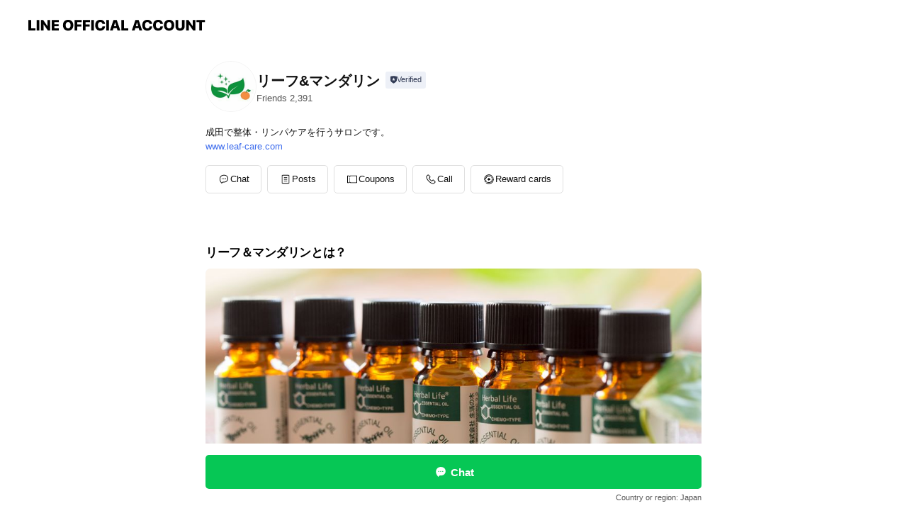

--- FILE ---
content_type: text/html; charset=utf-8
request_url: https://page.line.me/ynl7992l?openerPlatform=liff&openerKey=profileRecommend
body_size: 30092
content:
<!DOCTYPE html><html lang="en"><script id="oa-script-list" type="application/json">https://page.line-scdn.net/_next/static/chunks/pages/_app-04a59534f1b6ba96.js,https://page.line-scdn.net/_next/static/chunks/pages/%5BsearchId%5D-64515e177c06d1a4.js</script><head><meta charSet="UTF-8"/><meta name="viewport" content="width=device-width,initial-scale=1,minimum-scale=1,maximum-scale=1,user-scalable=no,viewport-fit=cover"/><link rel="apple-touch-icon" sizes="180x180" href="https://page.line-scdn.net/favicons/apple-touch-icon.png"/><link rel="icon" type="image/png" sizes="32x32" href="https://page.line-scdn.net/favicons/favicon-32x32.png"/><link rel="icon" type="image/png" sizes="16x16" href="https://page.line-scdn.net/favicons/favicon-16x16.png&quot;"/><link rel="mask-icon" href="https://page.line-scdn.net/favicons/safari-pinned-tab.svg" color="#4ecd00"/><link rel="shortcut icon" href="https://page.line-scdn.net/favicons/favicon.ico"/><meta name="theme-color" content="#ffffff"/><meta property="og:image" content="https://page-share.line.me//%40ynl7992l/global/og_image.png?ts=1768892896961"/><meta name="twitter:card" content="summary_large_image"/><link rel="stylesheet" href="https://unpkg.com/swiper@6.8.1/swiper-bundle.min.css"/><title>リーフ&amp;マンダリン | LINE Official Account</title><meta property="og:title" content="リーフ&amp;マンダリン | LINE Official Account"/><meta name="twitter:title" content="リーフ&amp;マンダリン | LINE Official Account"/><link rel="canonical" href="https://page.line.me/ynl7992l"/><meta property="line:service_name" content="Official Account"/><meta name="description" content="リーフ&amp;マンダリン&#x27;s LINE official account profile page. Add them as a friend for the latest news."/><link rel="preload" as="image" href="https://oa-profile-media.line-scdn.net/0hDSB3_WGNG3x_SjGoX6lkK1AVFQ1MKEIsEX9SSg8fRlBXfVgiXykDSAhWTR5TfkB-Fy1TT1tLTE1UKl14E3hRGVxNQglTcgh9RykEHw/w240"/><meta name="next-head-count" content="18"/><link rel="preload" href="https://page.line-scdn.net/_next/static/css/6c56c7c442f9e637.css" as="style"/><link rel="stylesheet" href="https://page.line-scdn.net/_next/static/css/6c56c7c442f9e637.css" data-n-g=""/><link rel="preload" href="https://page.line-scdn.net/_next/static/css/32cf1b1e6f7e57c2.css" as="style"/><link rel="stylesheet" href="https://page.line-scdn.net/_next/static/css/32cf1b1e6f7e57c2.css" data-n-p=""/><noscript data-n-css=""></noscript><script defer="" nomodule="" src="https://page.line-scdn.net/_next/static/chunks/polyfills-c67a75d1b6f99dc8.js"></script><script src="https://page.line-scdn.net/_next/static/chunks/webpack-130e19885477412b.js" defer=""></script><script src="https://page.line-scdn.net/_next/static/chunks/framework-5d5971fdfab04833.js" defer=""></script><script src="https://page.line-scdn.net/_next/static/chunks/main-05d9c954f502a1b0.js" defer=""></script><script src="https://page.line-scdn.net/_next/static/chunks/e893f787-81841bf25f7a5b4d.js" defer=""></script><script src="https://page.line-scdn.net/_next/static/chunks/fd0ff8c8-d43e8626c80b2f59.js" defer=""></script><script src="https://page.line-scdn.net/_next/static/chunks/518-b33b01654ebc3704.js" defer=""></script><script src="https://page.line-scdn.net/_next/static/chunks/421-6db75eee1ddcc32a.js" defer=""></script><script src="https://page.line-scdn.net/_next/static/chunks/70-2befe84e3601a64e.js" defer=""></script><script src="https://page.line-scdn.net/_next/static/chunks/806-b648e1cb86c8d62b.js" defer=""></script><script src="https://page.line-scdn.net/_next/static/chunks/137-90ab3d3bd63e8e4a.js" defer=""></script><script src="https://page.line-scdn.net/_next/static/chunks/124-b469aeaada29d832.js" defer=""></script><script src="https://page.line-scdn.net/_next/static/chunks/423-d26e88c20d1ad3af.js" defer=""></script><script src="https://page.line-scdn.net/_next/static/chunks/913-0e0576b9d3accdb4.js" defer=""></script><script src="https://page.line-scdn.net/_next/static/chunks/741-3bb2a46e2bff1fe4.js" defer=""></script><script src="https://page.line-scdn.net/_next/static/wbE9r1btNEObkNSy-fn7d/_buildManifest.js" defer=""></script><script src="https://page.line-scdn.net/_next/static/wbE9r1btNEObkNSy-fn7d/_ssgManifest.js" defer=""></script></head><body class=""><div id="__next"><div class="wrap main" style="--profile-button-color:#06c755" data-background="false" data-theme="true" data-js-top="true"><header id="header" class="header header_web"><div class="header_wrap"><span class="header_logo"><svg xmlns="http://www.w3.org/2000/svg" fill="none" viewBox="0 0 250 17" class="header_logo_image" role="img" aria-label="LINE OFFICIAL ACCOUNT" title="LINE OFFICIAL ACCOUNT"><path fill="#000" d="M.118 16V1.204H3.88v11.771h6.121V16zm11.607 0V1.204h3.763V16zm6.009 0V1.204h3.189l5.916 8.541h.072V1.204h3.753V16h-3.158l-5.947-8.634h-.072V16zm15.176 0V1.204h10.14v3.025h-6.377V7.15h5.998v2.83h-5.998v2.994h6.378V16zm23.235.267c-4.491 0-7.3-2.943-7.3-7.66v-.02c0-4.707 2.83-7.65 7.3-7.65 4.502 0 7.311 2.943 7.311 7.65v.02c0 4.717-2.8 7.66-7.311 7.66m0-3.118c2.153 0 3.486-1.763 3.486-4.542v-.02c0-2.8-1.363-4.533-3.486-4.533-2.102 0-3.466 1.723-3.466 4.532v.02c0 2.81 1.354 4.543 3.466 4.543M65.291 16V1.204h10.07v3.025h-6.306v3.373h5.732v2.881h-5.732V16zm11.731 0V1.204h10.07v3.025h-6.307v3.373h5.732v2.881h-5.732V16zm11.73 0V1.204h3.764V16zm12.797.267c-4.44 0-7.198-2.84-7.198-7.67v-.01c0-4.83 2.779-7.65 7.198-7.65 3.866 0 6.542 2.481 6.676 5.793v.103h-3.62l-.021-.154c-.235-1.538-1.312-2.625-3.035-2.625-2.06 0-3.363 1.692-3.363 4.522v.01c0 2.861 1.313 4.563 3.374 4.563 1.63 0 2.789-1.015 3.045-2.666l.02-.112h3.62l-.01.112c-.133 3.312-2.84 5.784-6.686 5.784m8.47-.267V1.204h3.763V16zm5.189 0 4.983-14.796h4.604L129.778 16h-3.947l-.923-3.25h-4.83l-.923 3.25zm7.249-11.577-1.6 5.62h3.271l-1.599-5.62zM131.204 16V1.204h3.763v11.771h6.121V16zm14.868 0 4.983-14.796h4.604L160.643 16h-3.948l-.923-3.25h-4.83L150.02 16zm7.249-11.577-1.599 5.62h3.271l-1.6-5.62zm14.653 11.844c-4.44 0-7.198-2.84-7.198-7.67v-.01c0-4.83 2.779-7.65 7.198-7.65 3.866 0 6.542 2.481 6.675 5.793v.103h-3.619l-.021-.154c-.236-1.538-1.312-2.625-3.035-2.625-2.061 0-3.363 1.692-3.363 4.522v.01c0 2.861 1.312 4.563 3.373 4.563 1.631 0 2.789-1.015 3.046-2.666l.02-.112h3.62l-.01.112c-.134 3.312-2.841 5.784-6.686 5.784m15.258 0c-4.44 0-7.198-2.84-7.198-7.67v-.01c0-4.83 2.778-7.65 7.198-7.65 3.866 0 6.542 2.481 6.675 5.793v.103h-3.619l-.021-.154c-.236-1.538-1.312-2.625-3.035-2.625-2.061 0-3.363 1.692-3.363 4.522v.01c0 2.861 1.312 4.563 3.373 4.563 1.631 0 2.789-1.015 3.046-2.666l.02-.112h3.62l-.011.112c-.133 3.312-2.84 5.784-6.685 5.784m15.36 0c-4.491 0-7.3-2.943-7.3-7.66v-.02c0-4.707 2.83-7.65 7.3-7.65 4.502 0 7.311 2.943 7.311 7.65v.02c0 4.717-2.799 7.66-7.311 7.66m0-3.118c2.154 0 3.487-1.763 3.487-4.542v-.02c0-2.8-1.364-4.533-3.487-4.533-2.102 0-3.466 1.723-3.466 4.532v.02c0 2.81 1.354 4.543 3.466 4.543m15.514 3.118c-3.855 0-6.367-2.184-6.367-5.517V1.204h3.763v9.187c0 1.723.923 2.758 2.615 2.758 1.681 0 2.604-1.035 2.604-2.758V1.204h3.763v9.546c0 3.322-2.491 5.517-6.378 5.517M222.73 16V1.204h3.189l5.916 8.541h.072V1.204h3.753V16h-3.158l-5.947-8.634h-.072V16zm18.611 0V4.229h-4.081V1.204h11.915v3.025h-4.081V16z"></path></svg></span></div></header><div class="container"><div data-intersection-target="profileFace" class="_root_f63qr_2 _modeLiffApp_f63qr_155"><div class="_account_f63qr_11"><div class="_accountHead_f63qr_16"><div class="_accountHeadIcon_f63qr_22"><a class="_accountHeadIconLink_f63qr_31" href="/ynl7992l/profile/img"><div class="_root_19dwp_1"><img class="_thumbnailImage_19dwp_8" src="https://profile.line-scdn.net/0h-x-MCrmCclcQNFxiTWMNACxxfDpnGnQfaAZvMTxhLGdpBGUCe1s0YmU9KjM7AjQJLQE6YjAwL2A4/preview" alt="Show profile photo" width="70" height="70"/></div></a></div><div class="_accountHeadContents_f63qr_34"><h1 class="_accountHeadTitle_f63qr_37"><span class="_accountHeadTitleText_f63qr_51">リーフ&amp;マンダリン</span><button type="button" class="_accountHeadBadge_f63qr_54" aria-label="Show account info"><span class="_root_4p75h_1 _typeCertified_4p75h_20"><span class="_icon_4p75h_17"><span role="img" aria-label="Verification status" class="la labs _iconImage_4p75h_17" style="width:11px;aspect-ratio:1;display:inline-grid;place-items:stretch"><svg xmlns="http://www.w3.org/2000/svg" data-laicon-version="10.2" viewBox="0 0 20 20" fill="currentColor"><g transform="translate(-2 -2)"><path d="M12 2.5c-3.7 0-6.7.7-7.8 1-.3.2-.5.5-.5.8v8.9c0 3.2 4.2 6.3 8 8.2.1 0 .2.1.3.1s.2 0 .3-.1c3.9-1.9 8-5 8-8.2V4.3c0-.3-.2-.6-.5-.7-1.1-.3-4.1-1.1-7.8-1.1zm0 4.2 1.2 2.7 2.7.3-1.9 2 .4 2.8-2.4-1.2-2.4 1.3.4-2.8-1.9-2 2.7-.3L12 6.7z"/></g></svg></span></span><span class="_label_4p75h_42">Verified</span></span></button></h1><div class="_accountHeadSubTexts_f63qr_58"><p class="_accountHeadSubText_f63qr_58">Friends<!-- --> <!-- -->2,391</p></div></div></div><div class="_accountInfo_f63qr_73"><p class="_accountInfoText_f63qr_85">成田で整体・リンパケアを行うサロンです。</p><p><a class="_accountInfoWebsiteLink_f63qr_137" href="http://www.leaf-care.com"><span class="_accountInfoWebsiteUrl_f63qr_141">www.leaf-care.com</span></a></p></div><div class="_actionButtons_f63qr_152"><div><div class="_root_1nhde_1"><button type="button" class="_button_1nhde_9"><span class="_icon_1nhde_31"><span role="img" class="la lar" style="width:14px;aspect-ratio:1;display:inline-grid;place-items:stretch"><svg xmlns="http://www.w3.org/2000/svg" data-laicon-version="15.0" viewBox="0 0 20 20" fill="currentColor"><g transform="translate(-2 -2)"><path d="M11.8722 10.2255a.9.9 0 1 0 0 1.8.9.9 0 0 0 0-1.8Zm-3.5386 0a.9.9 0 1 0 0 1.8.9.9 0 0 0 0-1.8Zm7.0767 0a.9.9 0 1 0 0 1.8.9.9 0 0 0 0-1.8Z"/><path d="M6.5966 6.374c-1.256 1.2676-1.988 3.1338-1.988 5.5207 0 2.8387 1.6621 5.3506 2.8876 6.8107.6247-.8619 1.6496-1.7438 3.2265-1.7444h.0015l2.2892-.0098h.0028c3.4682 0 6.2909-2.8223 6.2909-6.2904 0-1.9386-.7072-3.4895-1.9291-4.5632C16.1475 5.0163 14.3376 4.37 12.0582 4.37c-2.3602 0-4.2063.7369-5.4616 2.004Zm-.9235-.915C7.2185 3.8991 9.4223 3.07 12.0582 3.07c2.5189 0 4.6585.7159 6.1779 2.051 1.5279 1.3427 2.371 3.2622 2.371 5.5398 0 4.1857-3.4041 7.5896-7.5894 7.5904h-.0015l-2.2892.0098h-.0028c-1.33 0-2.114.9634-2.5516 1.8265l-.4192.8269-.6345-.676c-1.2252-1.3055-3.8103-4.4963-3.8103-8.3437 0-2.6555.8198-4.8767 2.3645-6.4358Z"/></g></svg></span></span><span class="_label_1nhde_14">Chat</span></button></div><div class="_root_1nhde_1"><a role="button" href="https://line.me/R/home/public/main?id=ynl7992l&amp;utm_source=businessprofile&amp;utm_medium=action_btn" class="_button_1nhde_9"><span class="_icon_1nhde_31"><span role="img" class="la lar" style="width:14px;aspect-ratio:1;display:inline-grid;place-items:stretch"><svg xmlns="http://www.w3.org/2000/svg" data-laicon-version="15.0" viewBox="0 0 20 20" fill="currentColor"><g transform="translate(-2 -2)"><path d="M6.0001 4.5104a.35.35 0 0 0-.35.35v14.2792a.35.35 0 0 0 .35.35h12a.35.35 0 0 0 .35-.35V4.8604a.35.35 0 0 0-.35-.35h-12Zm-1.65.35c0-.9112.7387-1.65 1.65-1.65h12c.9113 0 1.65.7388 1.65 1.65v14.2792c0 .9113-.7387 1.65-1.65 1.65h-12c-.9113 0-1.65-.7387-1.65-1.65V4.8604Z"/><path d="M15.0534 12.65H8.9468v-1.3h6.1066v1.3Zm0-3.3413H8.9468v-1.3h6.1066v1.3Zm0 6.6827H8.9468v-1.3h6.1066v1.3Z"/></g></svg></span></span><span class="_label_1nhde_14">Posts</span></a></div><div class="_root_1nhde_1"><a role="button" href="https://liff.line.me/1654883387-DxN9w07M/accounts/%40ynl7992l/coupons?utm_source=businessprofile&amp;utm_medium=action_btn" class="_button_1nhde_9"><span class="_icon_1nhde_31"><span role="img" class="la lar" style="width:14px;aspect-ratio:1;display:inline-grid;place-items:stretch"><svg xmlns="http://www.w3.org/2000/svg" data-laicon-version="15.0" viewBox="0 0 20 20" fill="currentColor"><g transform="translate(-2 -2)"><path d="M8.2 19.6H21c.5523 0 1-.4477 1-1V5.4c0-.5523-.4477-1-1-1H8.2L7 5.6 5.8 4.4H3c-.5523 0-1 .4477-1 1v13.2c0 .5523.4477 1 1 1h2.8L7 18.4l1.2 1.2Zm-2.9385-1.3H3.3V5.7h1.9615L7 7.4385 8.7385 5.7H20.7v12.6H8.7385L7 16.5616 5.2615 18.3Z"/><path d="M6.3501 9.9353v-1.3h1.3v1.3h-1.3Zm0 2.7147v-1.3h1.3v1.3h-1.3Zm0 2.7146v-1.2999h1.3v1.2999h-1.3Z"/></g></svg></span></span><span class="_label_1nhde_14">Coupons</span></a></div><div class="_root_1nhde_1"><button type="button" class="_button_1nhde_9"><span class="_icon_1nhde_31"><span role="img" class="la lar" style="width:14px;aspect-ratio:1;display:inline-grid;place-items:stretch"><svg xmlns="http://www.w3.org/2000/svg" data-laicon-version="15.0" viewBox="0 0 20 20" fill="currentColor"><g transform="translate(-2 -2)"><path d="m7.2948 4.362 2.555 2.888a.137.137 0 0 1-.005.188l-1.771 1.771a.723.723 0 0 0-.183.316.8889.8889 0 0 0-.031.215 1.42 1.42 0 0 0 .038.351c.052.23.16.51.333.836.348.654.995 1.551 2.143 2.699 1.148 1.148 2.045 1.795 2.7 2.144.325.173.605.28.835.332.113.025.233.042.351.038a.8881.8881 0 0 0 .215-.031.7244.7244 0 0 0 .316-.183l1.771-1.772a.1367.1367 0 0 1 .188-.005l2.889 2.556a.9241.9241 0 0 1 .04 1.346l-1.5 1.5c-.11.11-.4.28-.93.358-.516.076-1.21.058-2.06-.153-1.7-.422-4.002-1.608-6.67-4.276-2.667-2.667-3.853-4.97-4.275-6.668-.21-.851-.23-1.545-.153-2.06.079-.53.248-.821.358-.93l1.5-1.501a.9239.9239 0 0 1 1.346.04v.001Zm.973-.862a2.224 2.224 0 0 0-3.238-.099l-1.5 1.5c-.376.377-.623.97-.725 1.66-.104.707-.068 1.573.178 2.564.492 1.982 1.827 4.484 4.618 7.274 2.79 2.791 5.292 4.126 7.275 4.618.99.246 1.856.282 2.563.178.69-.102 1.283-.349 1.66-.725l1.5-1.5a2.2247 2.2247 0 0 0 .4408-2.5167 2.2252 2.2252 0 0 0-.5398-.7213l-2.889-2.557a1.4369 1.4369 0 0 0-1.968.06l-1.565 1.565a2.7941 2.7941 0 0 1-.393-.177c-.509-.27-1.305-.828-2.392-1.915-1.087-1.088-1.644-1.883-1.915-2.392a2.6894 2.6894 0 0 1-.177-.393l1.564-1.565c.537-.537.563-1.4.06-1.968L8.2678 3.5Z"/></g></svg></span></span><span class="_label_1nhde_14">Call</span></button></div><div class="_root_1nhde_1"><a role="button" href="https://liff.line.me/1654883656-XqwKRkd4/accounts/ynl7992l/shopcards/01HG7R8NPADC0HQKD8Z8TAXRJQ?utm_source=businessprofile&amp;utm_medium=action_btn" class="_button_1nhde_9"><span class="_icon_1nhde_31"><span role="img" class="la labr" style="width:14px;aspect-ratio:1;display:inline-grid;place-items:stretch"><svg xmlns="http://www.w3.org/2000/svg" data-laicon-version="16.2" viewBox="0 0 20 20" fill="currentColor"><g transform="translate(-2 -2)"><path d="M7.82 4.77c-3.08 1.78-4.59 5.24-4.06 8.56h.01l-1.2.69c-.85-3.98.89-8.24 4.6-10.38 3.71-2.14 8.27-1.52 11.29 1.2l-1.2.69c-2.61-2.12-6.36-2.54-9.44-.76Zm8.35 14.46c3.08-1.78 4.59-5.24 4.06-8.56l1.2-.69c.85 3.99-.9 8.24-4.61 10.38-3.71 2.14-8.27 1.53-11.29-1.2l1.2-.69c2.61 2.12 6.36 2.54 9.44.76Z"/><path d="M9.04 6.86a5.923 5.923 0 0 0-2.96 5.13l-.01-.01-1.26.73c-.27-2.74 1.03-5.52 3.57-6.98a7.243 7.243 0 0 1 7.84.4l-1.26.73a5.907 5.907 0 0 0-5.92 0Zm5.92 10.28a5.91 5.91 0 0 0 2.96-5.13l.01.01 1.26-.73c.27 2.74-1.03 5.52-3.57 6.98a7.243 7.243 0 0 1-7.84-.4l1.26-.73a5.907 5.907 0 0 0 5.92 0Z"/><path d="m14.31 9.79-.67 1.85L15 13.06c.17.17.04.46-.2.46l-1.96-.06-.93 1.73c-.11.21-.43.18-.5-.05l-.55-1.89-1.93-.35c-.24-.04-.3-.35-.1-.49l1.63-1.1-.27-1.95c-.03-.24.24-.4.43-.25l1.55 1.2 1.77-.86c.22-.11.45.11.37.33v.01Zm2.52-1.16a6.064 6.064 0 0 0-.87-.99l3.37-1.95c.28.33.54.68.78 1.05l-3.28 1.89Zm-.87-.99-.01-.01.01.01Zm5.17 1.17-3.37 1.95c-.1-.43-.24-.85-.43-1.26l3.28-1.89c.2.39.38.79.52 1.2ZM7.168 15.371l.002-.001-.01-.01.008.011ZM3.89 17.26l3.278-1.889c.258.366.555.702.872.989l-3.37 1.95c-.28-.33-.54-.68-.78-1.05Zm2.35-4.02-3.37 1.95c.14.41.32.81.52 1.2l3.28-1.89c-.19-.41-.33-.83-.43-1.26Z"/></g></svg></span></span><span class="_label_1nhde_14">Reward cards</span></a></div></div></div></div></div><div class="content"><div class="ldsg-tab plugin_tab" data-flexible="flexible" style="--tab-indicator-position:0px;--tab-indicator-width:0px" id="tablist"><div class="tab-content"><div class="tab-content-inner"><div class="tab-list" role="tablist"><a aria-selected="true" role="tab" class="tab-list-item" tabindex="0"><span class="text">リーフ＆マンダリンとは？</span></a><a aria-selected="false" role="tab" class="tab-list-item"><span class="text">Mixed media feed</span></a><a aria-selected="false" role="tab" class="tab-list-item"><span class="text">Coupon</span></a><a aria-selected="false" role="tab" class="tab-list-item"><span class="text">各種コース・MENU</span></a><a aria-selected="false" role="tab" class="tab-list-item"><span class="text">求人情報</span></a><a aria-selected="false" role="tab" class="tab-list-item"><span class="text">Basic info</span></a><a aria-selected="false" role="tab" class="tab-list-item"><span class="text">You might like</span></a></div><div class="tab-indicator"></div></div></div></div><section class="section section_text" id="plugin-signboard-77911383234380" data-js-plugin="signboard"><h2 class="title_section" data-testid="plugin-header"><span class="title">リーフ＆マンダリンとは？</span></h2><div class="text_plugin"><div class="text_plugin_image"><picture class="picture"><source media="(min-width: 360px)" srcSet="https://oa-profile-media.line-scdn.net/0hDSB3_WGNG3x_SjGoX6lkK1AVFQ1MKEIsEX9SSg8fRlBXfVgiXykDSAhWTR5TfkB-Fy1TT1tLTE1UKl14E3hRGVxNQglTcgh9RykEHw/w960?0"/><img class="image" alt="" src="https://oa-profile-media.line-scdn.net/0hDSB3_WGNG3x_SjGoX6lkK1AVFQ1MKEIsEX9SSg8fRlBXfVgiXykDSAhWTR5TfkB-Fy1TT1tLTE1UKl14E3hRGVxNQglTcgh9RykEHw/w720?0"/></picture></div><div class="text_plugin_desc"><div class="text_area"><p class="text">千葉県成田市にあります、
トータルヒーリングサロン　リーフ＆マンダリンです。 
 お友達になっていただくと お得なコースのご紹介や 
クーポンをお届け致します☆  
日々のお疲れをぜひ当店で癒しませんか？ 
ご予約お待ちしております。</p></div></div></div></section><section class="section media_seemore" id="plugin-media-210725705471988" data-js-plugin="media"><a data-testid="link-with-next" class="link" href="/ynl7992l/media/210725705471988"><h2 class="title_section" data-testid="plugin-header"><span class="title">Mixed media feed</span><span class="text_more">See more</span></h2></a><div class="photo_plugin"><div class="photo_item ico_video"><a data-testid="link-with-next" href="/ynl7992l/media/210725705471988/item/1176855183974203000"><picture class="picture"><img class="image" alt=""/></picture></a></div><div class="photo_item"><a data-testid="link-with-next" href="/ynl7992l/media/210725705471988/item/1176722560624458000"><picture class="picture"><img class="image" alt=""/></picture></a></div><div class="photo_item"><a data-testid="link-with-next" href="/ynl7992l/media/210725705471988/item/1176578611974434300"><picture class="picture"><img class="image" alt=""/></picture></a></div><div class="photo_item"><a data-testid="link-with-next" href="/ynl7992l/media/210725705471988/item/1176301014768526800"><picture class="picture"><img class="image" alt=""/></picture></a></div><div class="photo_item"><a data-testid="link-with-next" href="/ynl7992l/media/210725705471988/item/1176164349915419400"><picture class="picture"><img class="image" alt=""/></picture></a></div><div class="photo_item"><a data-testid="link-with-next" href="/ynl7992l/media/210725705471988/item/1175878245006808300"><picture class="picture"><img class="image" alt=""/></picture></a></div><div class="photo_item"><a data-testid="link-with-next" href="/ynl7992l/media/210725705471988/item/1175671652321828000"><picture class="picture"><img class="image" alt=""/></picture></a></div><div class="photo_item"><a data-testid="link-with-next" href="/ynl7992l/media/210725705471988/item/1175410107121211100"><picture class="picture"><img class="image" alt=""/></picture></a></div><div class="photo_item"><a data-testid="link-with-next" href="/ynl7992l/media/210725705471988/item/1174978748658163500"><picture class="picture"><img class="image" alt=""/></picture></a></div></div></section><section class="section section_coupon" id="plugin-coupon-82377719366513" data-js-plugin="coupon"><a data-testid="link-with-next" class="link" href="/ynl7992l/coupons/82377719366513"><h2 class="title_section" data-testid="plugin-header"><span class="title">Coupon</span><span class="text_more">See more</span></h2></a><div class="coupon_plugin"><div class="coupon_plugin_list"><div class="coupon_plugin_item"><a target="_self" rel="noopener" href="https://liff.line.me/1654883387-DxN9w07M/c/01KCTRC9AQE9G9TN5EF7R8227T?utm_source=businessprofile&amp;utm_medium=plugin" class="coupon_link"><div class="coupon_info"><em class="coupon_category coupon_reusable">Unlimited</em><strong class="coupon_title">1月2月共通・複数回利用可【LINEお友達限定】選べる温活ホットストーン＆全身リンパ80分9,980円</strong><span class="coupon_date">2026.01.03<!-- -->~<!-- -->2026.02.28</span></div><div class="coupon_thumb"><picture class="picture"><source media="(min-width: 480px)" srcSet="https://oa-coupon.line-scdn.net/0hS15fa7ftDB4IHxM9-AlzSVdBAnx7awoWa2cRJmleDHE7fRBIfRIlcHN3GUV7UwAecgUIHHFNGS5lfT4gaCw2eGZkDUotUy0WMCw6AGZMCUYkU0gocgUxE2x-N1Y?0"/><img class="image" alt="" src="https://oa-coupon.line-scdn.net/0hS15fa7ftDB4IHxM9-AlzSVdBAnx7awoWa2cRJmleDHE7fRBIfRIlcHN3GUV7UwAecgUIHHFNGS5lfT4gaCw2eGZkDUotUy0WMCw6AGZMCUYkU0gocgUxE2x-N1Y/w150?0"/></picture></div></a></div></div></div></section><section class="section section_collection" id="plugin-showcase-77910987970283" data-js-plugin="showcase"><a data-testid="link-with-next" class="link" href="/ynl7992l/showcase/77910987970283"><h2 class="title_section" data-testid="plugin-header"><span class="title">各種コース・MENU</span><span class="text_more">See more</span></h2></a><div class="collection_plugin"><div class="collection_plugin_item"><div class="collection_image"><picture class="picture"><img class="image" alt=""/></picture><span class="icon_outlink" data-testid="external-link-icon"><svg xmlns="http://www.w3.org/2000/svg" data-laicon-version="15" viewBox="0 0 20 20"><g fill="#fff"><path d="M9.465 9.707l7.83-7.83.92.92-7.831 7.829-.92-.92z"></path><path d="M17.458 2.622H12.92v-1.3h5.838v5.826h-1.3V2.622zM2.65 4.23a.185.185 0 01.01-.02.474.474 0 01.095-.117.557.557 0 01.142-.097.218.218 0 01.078-.023h7.955v-1.3H2.976c-.442 0-.836.22-1.102.464-.258.238-.523.621-.523 1.077v12.794c0 1.089.9 1.703 1.703 1.703h12.55c.962 0 1.749-.683 1.749-1.585V9.167h-1.3v7.96c0 .064-.08.284-.448.284H3.053a.435.435 0 01-.283-.11.371.371 0 01-.12-.293V4.23z"></path></g></svg></span></div><div class="collection_info"><strong class="collection_title">ボディケア・整体・骨盤調整・オプション</strong><p class="collection_desc">リーフが厳選した数種類アロマオイルを選んで頂き施術致します。</p></div><a target="_blank" rel="noopener noreferrer ugc nofollow" href="http://www.leaf-care.com/menu01.html" class="collection_link" data-testid="external-link"></a></div><div class="collection_plugin_item"><div class="collection_image"><picture class="picture"><img class="image" alt=""/></picture><span class="icon_outlink" data-testid="external-link-icon"><svg xmlns="http://www.w3.org/2000/svg" data-laicon-version="15" viewBox="0 0 20 20"><g fill="#fff"><path d="M9.465 9.707l7.83-7.83.92.92-7.831 7.829-.92-.92z"></path><path d="M17.458 2.622H12.92v-1.3h5.838v5.826h-1.3V2.622zM2.65 4.23a.185.185 0 01.01-.02.474.474 0 01.095-.117.557.557 0 01.142-.097.218.218 0 01.078-.023h7.955v-1.3H2.976c-.442 0-.836.22-1.102.464-.258.238-.523.621-.523 1.077v12.794c0 1.089.9 1.703 1.703 1.703h12.55c.962 0 1.749-.683 1.749-1.585V9.167h-1.3v7.96c0 .064-.08.284-.448.284H3.053a.435.435 0 01-.283-.11.371.371 0 01-.12-.293V4.23z"></path></g></svg></span></div><div class="collection_info"><strong class="collection_title">肩こりコース・腰痛コース</strong><p class="collection_desc">ベテランスタッフの技術とリーフ特有の３つのポイントで肩こり、腰痛を根本から改善します。</p></div><a target="_blank" rel="noopener noreferrer ugc nofollow" href="http://www.leaf-care.com/menu06.html" class="collection_link" data-testid="external-link"></a></div><div class="collection_plugin_item"><div class="collection_image"><picture class="picture"><img class="image" alt=""/></picture><span class="icon_outlink" data-testid="external-link-icon"><svg xmlns="http://www.w3.org/2000/svg" data-laicon-version="15" viewBox="0 0 20 20"><g fill="#fff"><path d="M9.465 9.707l7.83-7.83.92.92-7.831 7.829-.92-.92z"></path><path d="M17.458 2.622H12.92v-1.3h5.838v5.826h-1.3V2.622zM2.65 4.23a.185.185 0 01.01-.02.474.474 0 01.095-.117.557.557 0 01.142-.097.218.218 0 01.078-.023h7.955v-1.3H2.976c-.442 0-.836.22-1.102.464-.258.238-.523.621-.523 1.077v12.794c0 1.089.9 1.703 1.703 1.703h12.55c.962 0 1.749-.683 1.749-1.585V9.167h-1.3v7.96c0 .064-.08.284-.448.284H3.053a.435.435 0 01-.283-.11.371.371 0 01-.12-.293V4.23z"></path></g></svg></span></div><div class="collection_info"><strong class="collection_title">リンパドレイン・パワーシェイプ・ディープオイル・メンズオイル</strong><p class="collection_desc">・リーフが厳選した数種類アロマオイルを選んで頂き施術致します。
・女性のお客様には女性スタッフが対応いたします。
・専用個室で行います。（２名様まで同時ＯＫ）
・男性用ベットもご用意しております</p></div><a target="_blank" rel="noopener noreferrer ugc nofollow" href="http://www.leaf-care.com/menu03.html" class="collection_link" data-testid="external-link"></a></div><div class="collection_plugin_item"><div class="collection_image"><picture class="picture"><img class="image" alt=""/></picture><span class="icon_outlink" data-testid="external-link-icon"><svg xmlns="http://www.w3.org/2000/svg" data-laicon-version="15" viewBox="0 0 20 20"><g fill="#fff"><path d="M9.465 9.707l7.83-7.83.92.92-7.831 7.829-.92-.92z"></path><path d="M17.458 2.622H12.92v-1.3h5.838v5.826h-1.3V2.622zM2.65 4.23a.185.185 0 01.01-.02.474.474 0 01.095-.117.557.557 0 01.142-.097.218.218 0 01.078-.023h7.955v-1.3H2.976c-.442 0-.836.22-1.102.464-.258.238-.523.621-.523 1.077v12.794c0 1.089.9 1.703 1.703 1.703h12.55c.962 0 1.749-.683 1.749-1.585V9.167h-1.3v7.96c0 .064-.08.284-.448.284H3.053a.435.435 0 01-.283-.11.371.371 0 01-.12-.293V4.23z"></path></g></svg></span></div><div class="collection_info"><strong class="collection_title">フェイシャル・小顔調整</strong><p class="collection_desc">お顔のバランスを整えパッチリした目に
むくみも解消！
フェイシャルコースは
目的・用途別にさらに特化したコースになりました。</p></div><a target="_blank" rel="noopener noreferrer ugc nofollow" href="http://www.leaf-care.com/menu05.html" class="collection_link" data-testid="external-link"></a></div><div class="collection_plugin_item"><div class="collection_image"><picture class="picture"><img class="image" alt=""/></picture><span class="icon_outlink" data-testid="external-link-icon"><svg xmlns="http://www.w3.org/2000/svg" data-laicon-version="15" viewBox="0 0 20 20"><g fill="#fff"><path d="M9.465 9.707l7.83-7.83.92.92-7.831 7.829-.92-.92z"></path><path d="M17.458 2.622H12.92v-1.3h5.838v5.826h-1.3V2.622zM2.65 4.23a.185.185 0 01.01-.02.474.474 0 01.095-.117.557.557 0 01.142-.097.218.218 0 01.078-.023h7.955v-1.3H2.976c-.442 0-.836.22-1.102.464-.258.238-.523.621-.523 1.077v12.794c0 1.089.9 1.703 1.703 1.703h12.55c.962 0 1.749-.683 1.749-1.585V9.167h-1.3v7.96c0 .064-.08.284-.448.284H3.053a.435.435 0 01-.283-.11.371.371 0 01-.12-.293V4.23z"></path></g></svg></span></div><div class="collection_info"><strong class="collection_title">足楽・マタニティコース</strong><p class="collection_desc">足楽は
オイルを使った足つぼ、フットマッサージ、リンパ流し（膝下まで）が セットになった「足が楽になる」コースです。（６０分は腰のほぐし付）

マタニティコースは
足楽コースとボディケアがセットになった妊婦さんのための コースです。横向き等楽な姿勢で受けて頂けます。</p></div><a target="_blank" rel="noopener noreferrer ugc nofollow" href="http://www.leaf-care.com/menu02.html" class="collection_link" data-testid="external-link"></a></div></div></section><section class="section section_text" id="plugin-signboard-77909294423550" data-js-plugin="signboard"><h2 class="title_section" data-testid="plugin-header"><span class="title">求人情報</span></h2><div class="text_plugin"><div class="text_plugin_image"><picture class="picture"><img class="image" alt=""/></picture></div><div class="text_plugin_desc"><div class="text_area"><p class="text">週１日～　1日３時間～勤務OK 土日祝日・閉店までできる人優遇！！ 初心者でも丁寧に教えます！  
詳しくは0476-26-6488（担当：鶴田）まで！</p></div></div></div></section><section class="section section_info" id="plugin-information-6721747" data-js-plugin="information"><h2 class="title_section" data-testid="plugin-header"><span class="title">Basic info</span></h2><div class="basic_info_item info_intro"><i class="icon"><svg width="19" height="19" viewBox="0 0 19 19" fill="none" xmlns="http://www.w3.org/2000/svg"><path fill-rule="evenodd" clip-rule="evenodd" d="M14.25 2.542h-9.5c-.721 0-1.306.584-1.306 1.306v11.304c0 .722.585 1.306 1.306 1.306h9.5c.722 0 1.306-.584 1.306-1.306V3.848c0-.722-.584-1.306-1.306-1.306zM4.75 3.57h9.5c.153 0 .277.124.277.277v11.304a.277.277 0 01-.277.277h-9.5a.277.277 0 01-.277-.277V3.848c0-.153.124-.277.277-.277zm7.167 6.444v-1.03H7.083v1.03h4.834zm0-3.675v1.03H7.083V6.34h4.834zm0 6.32v-1.03H7.083v1.03h4.834z" fill="#000"></path></svg></i>お電話でのご予約お待ちしております。</div><div class="basic_info_item info_time is-solo"><i class="icon"><svg width="19" height="19" viewBox="0 0 19 19" fill="none" xmlns="http://www.w3.org/2000/svg"><path fill-rule="evenodd" clip-rule="evenodd" d="M9.5 2.177a7.323 7.323 0 100 14.646 7.323 7.323 0 000-14.646zm0 1.03a6.294 6.294 0 110 12.587 6.294 6.294 0 010-12.588zm.514 5.996v-3.73H8.985v4.324l2.79 1.612.515-.892-2.276-1.314z" fill="#000"></path></svg></i><p class="memo">10:00〜20:00</p></div><div class="basic_info_item info_tel is_selectable"><i class="icon"><svg width="19" height="19" viewBox="0 0 19 19" fill="none" xmlns="http://www.w3.org/2000/svg"><path fill-rule="evenodd" clip-rule="evenodd" d="M2.816 3.858L4.004 2.67a1.76 1.76 0 012.564.079l2.024 2.286a1.14 1.14 0 01-.048 1.559L7.306 7.832l.014.04c.02.052.045.11.075.173l.051.1c.266.499.762 1.137 1.517 1.892.754.755 1.393 1.25 1.893 1.516.103.055.194.097.271.126l.04.014 1.239-1.238a1.138 1.138 0 011.465-.121l.093.074 2.287 2.024a1.76 1.76 0 01.078 2.563l-1.188 1.188c-1.477 1.478-5.367.513-9.102-3.222-3.735-3.735-4.7-7.625-3.223-9.103zm5.005 1.86L5.797 3.43a.731.731 0 00-1.065-.033L3.544 4.586c-.31.31-.445 1.226-.162 2.367.393 1.582 1.49 3.386 3.385 5.28 1.894 1.894 3.697 2.992 5.28 3.384 1.14.284 2.057.148 2.367-.162l1.187-1.187a.731.731 0 00-.032-1.065l-2.287-2.024a.109.109 0 00-.148.004l-1.403 1.402c-.517.518-1.887-.21-3.496-1.82l-.158-.16c-1.499-1.54-2.164-2.837-1.663-3.337l1.402-1.402a.108.108 0 00.005-.149z" fill="#000"></path></svg></i><a class="link" href="#"><span>0476-26-6488</span></a></div><div class="basic_info_item info_url is_selectable"><i class="icon"><svg width="19" height="19" viewBox="0 0 19 19" fill="none" xmlns="http://www.w3.org/2000/svg"><path fill-rule="evenodd" clip-rule="evenodd" d="M9.5 2.18a7.32 7.32 0 100 14.64 7.32 7.32 0 000-14.64zM3.452 7.766A6.294 6.294 0 003.21 9.5c0 .602.084 1.184.242 1.736H6.32A17.222 17.222 0 016.234 9.5c0-.597.03-1.178.086-1.735H3.452zm.396-1.029H6.46c.224-1.303.607-2.422 1.11-3.225a6.309 6.309 0 00-3.722 3.225zm3.51 1.03a15.745 15.745 0 000 3.47h4.284a15.749 15.749 0 000-3.47H7.358zm4.131-1.03H7.511C7.903 4.64 8.707 3.21 9.5 3.21c.793 0 1.597 1.43 1.99 3.526zm1.19 1.03a17.21 17.21 0 010 3.47h2.869A6.292 6.292 0 0015.79 9.5c0-.602-.084-1.184-.242-1.735H12.68zm2.473-1.03H12.54c-.224-1.303-.607-2.422-1.11-3.225a6.308 6.308 0 013.722 3.225zM7.57 15.489a6.309 6.309 0 01-3.722-3.224H6.46c.224 1.303.607 2.421 1.11 3.224zm1.929.301c-.793 0-1.596-1.43-1.99-3.525h3.98c-.394 2.095-1.197 3.525-1.99 3.525zm1.93-.301c.503-.803.886-1.921 1.11-3.224h2.612a6.309 6.309 0 01-3.723 3.224z" fill="#000"></path></svg></i><a class="account_info_website_link" href="http://www.leaf-care.com"><span class="account_info_website_url">www.leaf-care.com</span></a></div><div class="basic_info_item info_pay"><i class="icon"><svg width="19" height="19" viewBox="0 0 19 19" fill="none" xmlns="http://www.w3.org/2000/svg"><path fill-rule="evenodd" clip-rule="evenodd" d="M2.85 3.457h13.3a.91.91 0 01.91.91v10.266a.91.91 0 01-.91.91H2.85a.91.91 0 01-.91-.91V4.367a.91.91 0 01.91-.91zm13.18 3.012V4.486H2.968v1.983H16.03zm0 1.03H2.968v7.015H16.03V7.498zm-1.705 4.52v1.03h-2.368v-1.03h2.368z" fill="#000"></path></svg></i><span class="title">Supported cards</span><ul class="lst_card"><li class="card_visa"><span class="blind">Visa</span></li><li class="card_master"><span class="blind">Mastercard</span></li><li class="card_jcb"><span class="blind">JCB</span></li></ul></div><div class="basic_info_item info_facility"><i class="icon"><svg width="19" height="19" viewBox="0 0 19 19" fill="none" xmlns="http://www.w3.org/2000/svg"><path fill-rule="evenodd" clip-rule="evenodd" d="M9.5 2.178a7.322 7.322 0 100 14.644 7.322 7.322 0 000-14.644zm0 1.03a6.293 6.293 0 110 12.585 6.293 6.293 0 010-12.586zm.515 2.791v4.413h-1.03V5.999h1.03zm-.51 5.651a.66.66 0 100 1.321.66.66 0 000-1.321z" fill="#000"></path></svg></i>Parking available, no smoking</div><div class="basic_info_item place_map" data-js-access="true"></div></section><section class="section section_recommend" id="plugin-recommendation-RecommendationPlugin" data-js-plugin="recommendation"><a target="_self" rel="noopener" href="https://liff.line.me/1654867680-wGKa63aV/?utm_source=oaprofile&amp;utm_medium=recommend" class="link"><h2 class="title_section" data-testid="plugin-header"><span class="title">You might like</span><span class="text_more">See more</span></h2></a><section class="RecommendationPlugin_subSection__nWfpQ"><h3 class="RecommendationPlugin_subTitle__EGDML">Accounts others are viewing</h3><div class="swiper-container"><div class="swiper-wrapper"><div class="swiper-slide"><div class="recommend_list"><div class="recommend_item" id="recommend-item-1"><a target="_self" rel="noopener" href="https://page.line.me/961psqxg?openerPlatform=liff&amp;openerKey=profileRecommend" class="link"><div class="thumb"><img src="https://profile.line-scdn.net/0huKEFwaZpKmR4PzmdXYpVM0R6JAkPESwsAFxgC1VqfVwBD2gyQlpkUV44dAQAXz8wTV1tA1xtcVRV/preview" class="image" alt=""/></div><div class="info"><strong class="info_name"><i class="icon_certified"></i>病児保育室ポピンズルーム</strong><div class="info_detail"><span class="friend">1,159 friends</span></div></div></a></div><div class="recommend_item" id="recommend-item-2"><a target="_self" rel="noopener" href="https://page.line.me/918jglov?openerPlatform=liff&amp;openerKey=profileRecommend" class="link"><div class="thumb"><img src="https://profile.line-scdn.net/0hQDbPSlI0DmtfKRjZMPpxPGNsAAYoBwgjJ0pCWi0oA15zHk1tak0SC3MsBQhyEBpvNklECC4vAwwm/preview" class="image" alt=""/></div><div class="info"><strong class="info_name"><i class="icon_certified"></i>お箸で食べる和ふれんち そられ</strong><div class="info_detail"><span class="friend">3,071 friends</span></div><div class="common_label"><strong class="label"><i class="icon"><svg width="13" height="12" viewBox="0 0 13 12" fill="none" xmlns="http://www.w3.org/2000/svg"><path fill-rule="evenodd" clip-rule="evenodd" d="M11.1 2.14H2.7a.576.576 0 00-.575.576v6.568c0 .317.258.575.575.575h8.4a.576.576 0 00.575-.575V2.716a.576.576 0 00-.575-.575zm-.076 2.407V9.21h-8.25V4.547h8.25zm0-.65V2.791h-8.25v1.106h8.25z" fill="#777"></path><path d="M11.024 9.209v.1h.1v-.1h-.1zm0-4.662h.1v-.1h-.1v.1zM2.774 9.21h-.1v.1h.1v-.1zm0-4.662v-.1h-.1v.1h.1zm8.25-.65v.1h.1v-.1h-.1zm0-1.106h.1v-.1h-.1v.1zm-8.25 0v-.1h-.1v.1h.1zm0 1.106h-.1v.1h.1v-.1zM2.7 2.241h8.4v-.2H2.7v.2zm-.475.475c0-.262.213-.475.475-.475v-.2a.676.676 0 00-.675.675h.2zm0 6.568V2.716h-.2v6.568h.2zm.475.475a.476.476 0 01-.475-.475h-.2c0 .372.303.675.675.675v-.2zm8.4 0H2.7v.2h8.4v-.2zm.475-.475a.476.476 0 01-.475.475v.2a.676.676 0 00.675-.675h-.2zm0-6.568v6.568h.2V2.716h-.2zM11.1 2.24c.262 0 .475.213.475.475h.2a.676.676 0 00-.675-.675v.2zm.024 6.968V4.547h-.2V9.21h.2zm-8.35.1h8.25v-.2h-8.25v.2zm-.1-4.762V9.21h.2V4.547h-.2zm8.35-.1h-8.25v.2h8.25v-.2zm.1-.55V2.791h-.2v1.106h.2zm-.1-1.206h-8.25v.2h8.25v-.2zm-8.35.1v1.106h.2V2.791h-.2zm.1 1.206h8.25v-.2h-8.25v.2zm6.467 2.227l-.296.853-.904.019.72.545-.261.865.741-.516.742.516-.262-.865.72-.545-.903-.019-.297-.853z" fill="#777"></path></svg></i><span class="text">Reward card</span></strong></div></div></a></div><div class="recommend_item" id="recommend-item-3"><a target="_self" rel="noopener" href="https://page.line.me/980zmgum?openerPlatform=liff&amp;openerKey=profileRecommend" class="link"><div class="thumb"><img src="https://profile.line-scdn.net/0hbA8GDZrXPW4FPio4dVxCOTl7MwNyEDsmfVglXClqawssWi47MF53XCY9N1gvByo-Plh2XXU-MAkr/preview" class="image" alt=""/></div><div class="info"><strong class="info_name"><i class="icon_certified"></i>エステティックサロン　スウィート</strong><div class="info_detail"><span class="friend">713 friends</span></div></div></a></div></div></div><div class="swiper-slide"><div class="recommend_list"><div class="recommend_item" id="recommend-item-4"><a target="_self" rel="noopener" href="https://page.line.me/100wrmrq?openerPlatform=liff&amp;openerKey=profileRecommend" class="link"><div class="thumb"><img src="https://profile.line-scdn.net/0hjvaA-OGBNVlcOCO2vd9KDmB9OzQrFjMRJAp7OC09PjwkXSYPNwx5bS5ta2l2X3QGaFwqP3trbGxy/preview" class="image" alt=""/></div><div class="info"><strong class="info_name"><i class="icon_certified"></i>eur3 イオンモール成田店</strong><div class="info_detail"><span class="friend">1,528 friends</span></div></div></a></div><div class="recommend_item" id="recommend-item-5"><a target="_self" rel="noopener" href="https://page.line.me/zdj0972m?openerPlatform=liff&amp;openerKey=profileRecommend" class="link"><div class="thumb"><img src="https://profile.line-scdn.net/0hbULJEWaxPXpxMxdRUztCLU12MxcGHTsyCVR0FVdmNxgLVnJ5SlF2HVVkYkNbAy98HlF1FFU1MRpc/preview" class="image" alt=""/></div><div class="info"><strong class="info_name"><i class="icon_certified"></i>美容室sleek</strong><div class="info_detail"><span class="friend">738 friends</span></div><div class="common_label"><strong class="label"><i class="icon"><svg width="12" height="12" viewBox="0 0 12 12" fill="none" xmlns="http://www.w3.org/2000/svg"><path fill-rule="evenodd" clip-rule="evenodd" d="M1.675 2.925v6.033h.926l.923-.923.923.923h5.878V2.925H4.447l-.923.923-.923-.923h-.926zm-.85-.154c0-.384.312-.696.696-.696h1.432l.571.571.572-.571h6.383c.385 0 .696.312.696.696v6.341a.696.696 0 01-.696.696H4.096l-.572-.571-.571.571H1.52a.696.696 0 01-.696-.696V2.771z" fill="#777"></path><path fill-rule="evenodd" clip-rule="evenodd" d="M3.025 4.909v-.65h1v.65h-1zm0 1.357v-.65h1v.65h-1zm0 1.358v-.65h1v.65h-1z" fill="#777"></path></svg></i><span class="text">Coupons</span></strong></div></div></a></div><div class="recommend_item" id="recommend-item-6"><a target="_self" rel="noopener" href="https://page.line.me/480jvwet?openerPlatform=liff&amp;openerKey=profileRecommend" class="link"><div class="thumb"><img src="https://profile.line-scdn.net/0hOJBrBd-2EGV_CwcyaAJvMkNOHggIJRYtB24IAQpcTlIGPQI0FGRYAg4DTQYFOVM0RmxZV19eHFda/preview" class="image" alt=""/></div><div class="info"><strong class="info_name"><i class="icon_certified"></i>ビースリーそごう千葉店</strong><div class="info_detail"><span class="friend">2,064 friends</span></div></div></a></div></div></div><div class="swiper-slide"><div class="recommend_list"><div class="recommend_item" id="recommend-item-7"><a target="_self" rel="noopener" href="https://page.line.me/hqd3654u?openerPlatform=liff&amp;openerKey=profileRecommend" class="link"><div class="thumb"><img src="https://profile.line-scdn.net/0h66oWKgfFaRlSLkT9MUsWTm5rZ3QlAG9RKk0hKyN8NX52Si1MOx0mLyd6MCErTSkcPk11enYtN30q/preview" class="image" alt=""/></div><div class="info"><strong class="info_name"><i class="icon_certified"></i>アクセーヌ そごう千葉店</strong><div class="info_detail"><span class="friend">2,795 friends</span></div><div class="common_label"><strong class="label"><i class="icon"><svg width="12" height="12" viewBox="0 0 12 12" fill="none" xmlns="http://www.w3.org/2000/svg"><path fill-rule="evenodd" clip-rule="evenodd" d="M1.675 2.925v6.033h.926l.923-.923.923.923h5.878V2.925H4.447l-.923.923-.923-.923h-.926zm-.85-.154c0-.384.312-.696.696-.696h1.432l.571.571.572-.571h6.383c.385 0 .696.312.696.696v6.341a.696.696 0 01-.696.696H4.096l-.572-.571-.571.571H1.52a.696.696 0 01-.696-.696V2.771z" fill="#777"></path><path fill-rule="evenodd" clip-rule="evenodd" d="M3.025 4.909v-.65h1v.65h-1zm0 1.357v-.65h1v.65h-1zm0 1.358v-.65h1v.65h-1z" fill="#777"></path></svg></i><span class="text">Coupons</span></strong><strong class="label"><i class="icon"><svg width="13" height="12" viewBox="0 0 13 12" fill="none" xmlns="http://www.w3.org/2000/svg"><path fill-rule="evenodd" clip-rule="evenodd" d="M11.1 2.14H2.7a.576.576 0 00-.575.576v6.568c0 .317.258.575.575.575h8.4a.576.576 0 00.575-.575V2.716a.576.576 0 00-.575-.575zm-.076 2.407V9.21h-8.25V4.547h8.25zm0-.65V2.791h-8.25v1.106h8.25z" fill="#777"></path><path d="M11.024 9.209v.1h.1v-.1h-.1zm0-4.662h.1v-.1h-.1v.1zM2.774 9.21h-.1v.1h.1v-.1zm0-4.662v-.1h-.1v.1h.1zm8.25-.65v.1h.1v-.1h-.1zm0-1.106h.1v-.1h-.1v.1zm-8.25 0v-.1h-.1v.1h.1zm0 1.106h-.1v.1h.1v-.1zM2.7 2.241h8.4v-.2H2.7v.2zm-.475.475c0-.262.213-.475.475-.475v-.2a.676.676 0 00-.675.675h.2zm0 6.568V2.716h-.2v6.568h.2zm.475.475a.476.476 0 01-.475-.475h-.2c0 .372.303.675.675.675v-.2zm8.4 0H2.7v.2h8.4v-.2zm.475-.475a.476.476 0 01-.475.475v.2a.676.676 0 00.675-.675h-.2zm0-6.568v6.568h.2V2.716h-.2zM11.1 2.24c.262 0 .475.213.475.475h.2a.676.676 0 00-.675-.675v.2zm.024 6.968V4.547h-.2V9.21h.2zm-8.35.1h8.25v-.2h-8.25v.2zm-.1-4.762V9.21h.2V4.547h-.2zm8.35-.1h-8.25v.2h8.25v-.2zm.1-.55V2.791h-.2v1.106h.2zm-.1-1.206h-8.25v.2h8.25v-.2zm-8.35.1v1.106h.2V2.791h-.2zm.1 1.206h8.25v-.2h-8.25v.2zm6.467 2.227l-.296.853-.904.019.72.545-.261.865.741-.516.742.516-.262-.865.72-.545-.903-.019-.297-.853z" fill="#777"></path></svg></i><span class="text">Reward card</span></strong></div></div></a></div><div class="recommend_item" id="recommend-item-8"><a target="_self" rel="noopener" href="https://page.line.me/ymh0976v?openerPlatform=liff&amp;openerKey=profileRecommend" class="link"><div class="thumb"><img src="https://profile.line-scdn.net/0hzExv6m6tJWpFDw6_6RpaPXlKKwcyISMiPT49XzdYcw49N2I-fG1jW2AGfl08PTU1emA6WTQNe19s/preview" class="image" alt=""/></div><div class="info"><strong class="info_name"><i class="icon_certified"></i>マルミヤ化粧品</strong><div class="info_detail"><span class="friend">1,340 friends</span></div></div></a></div><div class="recommend_item" id="recommend-item-9"><a target="_self" rel="noopener" href="https://page.line.me/778qkoag?openerPlatform=liff&amp;openerKey=profileRecommend" class="link"><div class="thumb"><img src="https://profile.line-scdn.net/0h20gpa8QcbR9aCXOQw6wSSGZMY3ItJ2tXIj8rfH8NMHh_MC8ZNm8jcStbZnt1bCxNM28heXkOYylw/preview" class="image" alt=""/></div><div class="info"><strong class="info_name"><i class="icon_certified"></i>yourつじむら</strong><div class="info_detail"><span class="friend">196 friends</span></div></div></a></div></div></div><div class="swiper-slide"><div class="recommend_list"><div class="recommend_item" id="recommend-item-10"><a target="_self" rel="noopener" href="https://page.line.me/322dakbl?openerPlatform=liff&amp;openerKey=profileRecommend" class="link"><div class="thumb"><img src="https://profile.line-scdn.net/0h1ohcYhM3bkBVGn-FkO8RF2lfYC0iNGgILXp0LiQSNSR8KSEWaH0pJnAdMHYtLHwTYHx1L3IYYHR6/preview" class="image" alt=""/></div><div class="info"><strong class="info_name"><i class="icon_certified"></i>ペテモ動物病院　おゆみ野</strong><div class="info_detail"><span class="friend">435 friends</span></div></div></a></div><div class="recommend_item" id="recommend-item-11"><a target="_self" rel="noopener" href="https://page.line.me/506rvbbv?openerPlatform=liff&amp;openerKey=profileRecommend" class="link"><div class="thumb"><img src="https://profile.line-scdn.net/0hkoiyO_iLNEBUAB0xG6pLF2hFOi0jLjIILGUpI3cHanB9Z3YeOzYrJCZUOHQqOHpFa24sIHJXPyAs/preview" class="image" alt=""/></div><div class="info"><strong class="info_name"><i class="icon_certified"></i>Jines ペリエ千葉店</strong><div class="info_detail"><span class="friend">1,669 friends</span></div></div></a></div><div class="recommend_item" id="recommend-item-12"><a target="_self" rel="noopener" href="https://page.line.me/kbs5956m?openerPlatform=liff&amp;openerKey=profileRecommend" class="link"><div class="thumb"><img src="https://profile.line-scdn.net/0hUqKl1VCcCl52FRVicE11CUpQBDMBOwwWDnBAMAFGAWdbdUsPTyFFMFUSVGleJ0QOQnJGMABFUmwL/preview" class="image" alt=""/></div><div class="info"><strong class="info_name"><i class="icon_certified"></i>湘南美容クリニック</strong><div class="info_detail"><span class="friend">3,198,017 friends</span></div></div></a></div></div></div><div class="swiper-slide"><div class="recommend_list"><div class="recommend_item" id="recommend-item-13"><a target="_self" rel="noopener" href="https://page.line.me/969agonn?openerPlatform=liff&amp;openerKey=profileRecommend" class="link"><div class="thumb"><img src="https://profile.line-scdn.net/0hxfK96_JCJ0l2QA_eUB9YHkoFKSQBbiEBDiQ8J1UQKnhbeWEYQnVpeFNJK3hYeTNIQ3E_J1VDLioO/preview" class="image" alt=""/></div><div class="info"><strong class="info_name"><i class="icon_certified"></i>アルビオン そごう千葉店</strong><div class="info_detail"><span class="friend">6,451 friends</span></div></div></a></div><div class="recommend_item" id="recommend-item-14"><a target="_self" rel="noopener" href="https://page.line.me/083dplvi?openerPlatform=liff&amp;openerKey=profileRecommend" class="link"><div class="thumb"><img src="https://profile.line-scdn.net/0hM1LhBVCREh5xEQAPkQZtSU1UHHMGPxRWCX9YfwcYTCdbclBMRXVfeABETywIJlJATnNZfgMQGy4P/preview" class="image" alt=""/></div><div class="info"><strong class="info_name"><i class="icon_certified"></i>だいのみせ</strong><div class="info_detail"><span class="friend">1,463 friends</span></div></div></a></div><div class="recommend_item" id="recommend-item-15"><a target="_self" rel="noopener" href="https://page.line.me/373lxyyy?openerPlatform=liff&amp;openerKey=profileRecommend" class="link"><div class="thumb"><img src="https://profile.line-scdn.net/0hXKkD_cQ-B2RWPRnQ2YR4M2p4CQkhEwEsLlxAC3FvXFB5CRQwbA5ICnE_WgB_XUQzPl1ABHs7DFQv/preview" class="image" alt=""/></div><div class="info"><strong class="info_name"><i class="icon_certified"></i>INED千葉そごう</strong><div class="info_detail"><span class="friend">504 friends</span></div></div></a></div></div></div><div class="swiper-slide"><div class="recommend_list"><div class="recommend_item" id="recommend-item-16"><a target="_self" rel="noopener" href="https://page.line.me/838uecrn?openerPlatform=liff&amp;openerKey=profileRecommend" class="link"><div class="thumb"><img src="https://profile.line-scdn.net/0h1mqBgVZDbkJMO323SmgRFXB-YC87FWgKNFtyJmtvY3dkAywTJVQnLGFsMHdpCy8WJAhxdjk8YCY1/preview" class="image" alt=""/></div><div class="info"><strong class="info_name"><i class="icon_certified"></i>DIVATY</strong><div class="info_detail"><span class="friend">616 friends</span></div><div class="common_label"><strong class="label"><i class="icon"><svg width="13" height="12" viewBox="0 0 13 12" fill="none" xmlns="http://www.w3.org/2000/svg"><path fill-rule="evenodd" clip-rule="evenodd" d="M11.1 2.14H2.7a.576.576 0 00-.575.576v6.568c0 .317.258.575.575.575h8.4a.576.576 0 00.575-.575V2.716a.576.576 0 00-.575-.575zm-.076 2.407V9.21h-8.25V4.547h8.25zm0-.65V2.791h-8.25v1.106h8.25z" fill="#777"></path><path d="M11.024 9.209v.1h.1v-.1h-.1zm0-4.662h.1v-.1h-.1v.1zM2.774 9.21h-.1v.1h.1v-.1zm0-4.662v-.1h-.1v.1h.1zm8.25-.65v.1h.1v-.1h-.1zm0-1.106h.1v-.1h-.1v.1zm-8.25 0v-.1h-.1v.1h.1zm0 1.106h-.1v.1h.1v-.1zM2.7 2.241h8.4v-.2H2.7v.2zm-.475.475c0-.262.213-.475.475-.475v-.2a.676.676 0 00-.675.675h.2zm0 6.568V2.716h-.2v6.568h.2zm.475.475a.476.476 0 01-.475-.475h-.2c0 .372.303.675.675.675v-.2zm8.4 0H2.7v.2h8.4v-.2zm.475-.475a.476.476 0 01-.475.475v.2a.676.676 0 00.675-.675h-.2zm0-6.568v6.568h.2V2.716h-.2zM11.1 2.24c.262 0 .475.213.475.475h.2a.676.676 0 00-.675-.675v.2zm.024 6.968V4.547h-.2V9.21h.2zm-8.35.1h8.25v-.2h-8.25v.2zm-.1-4.762V9.21h.2V4.547h-.2zm8.35-.1h-8.25v.2h8.25v-.2zm.1-.55V2.791h-.2v1.106h.2zm-.1-1.206h-8.25v.2h8.25v-.2zm-8.35.1v1.106h.2V2.791h-.2zm.1 1.206h8.25v-.2h-8.25v.2zm6.467 2.227l-.296.853-.904.019.72.545-.261.865.741-.516.742.516-.262-.865.72-.545-.903-.019-.297-.853z" fill="#777"></path></svg></i><span class="text">Reward card</span></strong></div></div></a></div><div class="recommend_item" id="recommend-item-17"><a target="_self" rel="noopener" href="https://page.line.me/sga9373g?openerPlatform=liff&amp;openerKey=profileRecommend" class="link"><div class="thumb"><img src="https://profile.line-scdn.net/0hTkmyDhrFC0RQABtJBBd0E2xFBSknLg0MKDYQJCAJBnEtME8Xb25HcHZSUicvZxwTOzNFI3JXB3ct/preview" class="image" alt=""/></div><div class="info"><strong class="info_name"><i class="icon_certified"></i>conoyubi</strong><div class="info_detail"><span class="friend">2,668 friends</span></div><div class="common_label"><strong class="label"><i class="icon"><svg width="12" height="12" viewBox="0 0 12 12" fill="none" xmlns="http://www.w3.org/2000/svg"><path fill-rule="evenodd" clip-rule="evenodd" d="M1.675 2.925v6.033h.926l.923-.923.923.923h5.878V2.925H4.447l-.923.923-.923-.923h-.926zm-.85-.154c0-.384.312-.696.696-.696h1.432l.571.571.572-.571h6.383c.385 0 .696.312.696.696v6.341a.696.696 0 01-.696.696H4.096l-.572-.571-.571.571H1.52a.696.696 0 01-.696-.696V2.771z" fill="#777"></path><path fill-rule="evenodd" clip-rule="evenodd" d="M3.025 4.909v-.65h1v.65h-1zm0 1.357v-.65h1v.65h-1zm0 1.358v-.65h1v.65h-1z" fill="#777"></path></svg></i><span class="text">Coupons</span></strong><strong class="label"><i class="icon"><svg width="13" height="12" viewBox="0 0 13 12" fill="none" xmlns="http://www.w3.org/2000/svg"><path fill-rule="evenodd" clip-rule="evenodd" d="M11.1 2.14H2.7a.576.576 0 00-.575.576v6.568c0 .317.258.575.575.575h8.4a.576.576 0 00.575-.575V2.716a.576.576 0 00-.575-.575zm-.076 2.407V9.21h-8.25V4.547h8.25zm0-.65V2.791h-8.25v1.106h8.25z" fill="#777"></path><path d="M11.024 9.209v.1h.1v-.1h-.1zm0-4.662h.1v-.1h-.1v.1zM2.774 9.21h-.1v.1h.1v-.1zm0-4.662v-.1h-.1v.1h.1zm8.25-.65v.1h.1v-.1h-.1zm0-1.106h.1v-.1h-.1v.1zm-8.25 0v-.1h-.1v.1h.1zm0 1.106h-.1v.1h.1v-.1zM2.7 2.241h8.4v-.2H2.7v.2zm-.475.475c0-.262.213-.475.475-.475v-.2a.676.676 0 00-.675.675h.2zm0 6.568V2.716h-.2v6.568h.2zm.475.475a.476.476 0 01-.475-.475h-.2c0 .372.303.675.675.675v-.2zm8.4 0H2.7v.2h8.4v-.2zm.475-.475a.476.476 0 01-.475.475v.2a.676.676 0 00.675-.675h-.2zm0-6.568v6.568h.2V2.716h-.2zM11.1 2.24c.262 0 .475.213.475.475h.2a.676.676 0 00-.675-.675v.2zm.024 6.968V4.547h-.2V9.21h.2zm-8.35.1h8.25v-.2h-8.25v.2zm-.1-4.762V9.21h.2V4.547h-.2zm8.35-.1h-8.25v.2h8.25v-.2zm.1-.55V2.791h-.2v1.106h.2zm-.1-1.206h-8.25v.2h8.25v-.2zm-8.35.1v1.106h.2V2.791h-.2zm.1 1.206h8.25v-.2h-8.25v.2zm6.467 2.227l-.296.853-.904.019.72.545-.261.865.741-.516.742.516-.262-.865.72-.545-.903-.019-.297-.853z" fill="#777"></path></svg></i><span class="text">Reward card</span></strong></div></div></a></div><div class="recommend_item" id="recommend-item-18"><a target="_self" rel="noopener" href="https://page.line.me/868lrfte?openerPlatform=liff&amp;openerKey=profileRecommend" class="link"><div class="thumb"><img src="https://profile.line-scdn.net/0hAPmL-u5qHn9QNQvsQ59hKGxwEBInGxg3KARSTCU3REsoVVkrOFBXTiJmExp-BVF8aQBXTnFnR0t8/preview" class="image" alt=""/></div><div class="info"><strong class="info_name"><i class="icon_certified"></i>クロコダイル ユニモちはら台店</strong><div class="info_detail"><span class="friend">1,419 friends</span></div></div></a></div></div></div><div class="swiper-slide"><div class="recommend_list"><div class="recommend_item" id="recommend-item-19"><a target="_self" rel="noopener" href="https://page.line.me/265esagj?openerPlatform=liff&amp;openerKey=profileRecommend" class="link"><div class="thumb"><img src="https://profile.line-scdn.net/0hS95T20e1DBYILRuzdjBzQTRoAnt_AwpecBxEdywpBXIgG0NIPUNLcil_UnN3GB4UPU4WInorU3Jx/preview" class="image" alt=""/></div><div class="info"><strong class="info_name"><i class="icon_certified"></i>Agu hair</strong><div class="info_detail"><span class="friend">581,041 friends</span></div></div></a></div><div class="recommend_item" id="recommend-item-20"><a target="_self" rel="noopener" href="https://page.line.me/531naqcy?openerPlatform=liff&amp;openerKey=profileRecommend" class="link"><div class="thumb"><img src="https://profile.line-scdn.net/0hM8xlf01YEhdFFQDoSkxtQHlQHHoyOxRfPSRVeWAdSCM7dlNDKXQJdWFBHnNpJ1wVLntbcWAQHHNh/preview" class="image" alt=""/></div><div class="info"><strong class="info_name"><i class="icon_certified"></i>pIume.hairsalon</strong><div class="info_detail"><span class="friend">280 friends</span></div></div></a></div><div class="recommend_item" id="recommend-item-21"><a target="_self" rel="noopener" href="https://page.line.me/lmh7253r?openerPlatform=liff&amp;openerKey=profileRecommend" class="link"><div class="thumb"><img src="https://profile.line-scdn.net/0hNyVc9RHBEVZrGjte1eVuAVdfHzscNBceEy5dZU1PS2FOKwYGUilcOE0eHTUUeFYJVHlWZ00fHzJB/preview" class="image" alt=""/></div><div class="info"><strong class="info_name"><i class="icon_certified"></i>せんどうちはら台</strong><div class="info_detail"><span class="friend">3,948 friends</span></div><div class="common_label"><strong class="label"><i class="icon"><svg width="12" height="12" viewBox="0 0 12 12" fill="none" xmlns="http://www.w3.org/2000/svg"><path fill-rule="evenodd" clip-rule="evenodd" d="M1.675 2.925v6.033h.926l.923-.923.923.923h5.878V2.925H4.447l-.923.923-.923-.923h-.926zm-.85-.154c0-.384.312-.696.696-.696h1.432l.571.571.572-.571h6.383c.385 0 .696.312.696.696v6.341a.696.696 0 01-.696.696H4.096l-.572-.571-.571.571H1.52a.696.696 0 01-.696-.696V2.771z" fill="#777"></path><path fill-rule="evenodd" clip-rule="evenodd" d="M3.025 4.909v-.65h1v.65h-1zm0 1.357v-.65h1v.65h-1zm0 1.358v-.65h1v.65h-1z" fill="#777"></path></svg></i><span class="text">Coupons</span></strong><strong class="label"><i class="icon"><svg width="13" height="12" viewBox="0 0 13 12" fill="none" xmlns="http://www.w3.org/2000/svg"><path fill-rule="evenodd" clip-rule="evenodd" d="M11.1 2.14H2.7a.576.576 0 00-.575.576v6.568c0 .317.258.575.575.575h8.4a.576.576 0 00.575-.575V2.716a.576.576 0 00-.575-.575zm-.076 2.407V9.21h-8.25V4.547h8.25zm0-.65V2.791h-8.25v1.106h8.25z" fill="#777"></path><path d="M11.024 9.209v.1h.1v-.1h-.1zm0-4.662h.1v-.1h-.1v.1zM2.774 9.21h-.1v.1h.1v-.1zm0-4.662v-.1h-.1v.1h.1zm8.25-.65v.1h.1v-.1h-.1zm0-1.106h.1v-.1h-.1v.1zm-8.25 0v-.1h-.1v.1h.1zm0 1.106h-.1v.1h.1v-.1zM2.7 2.241h8.4v-.2H2.7v.2zm-.475.475c0-.262.213-.475.475-.475v-.2a.676.676 0 00-.675.675h.2zm0 6.568V2.716h-.2v6.568h.2zm.475.475a.476.476 0 01-.475-.475h-.2c0 .372.303.675.675.675v-.2zm8.4 0H2.7v.2h8.4v-.2zm.475-.475a.476.476 0 01-.475.475v.2a.676.676 0 00.675-.675h-.2zm0-6.568v6.568h.2V2.716h-.2zM11.1 2.24c.262 0 .475.213.475.475h.2a.676.676 0 00-.675-.675v.2zm.024 6.968V4.547h-.2V9.21h.2zm-8.35.1h8.25v-.2h-8.25v.2zm-.1-4.762V9.21h.2V4.547h-.2zm8.35-.1h-8.25v.2h8.25v-.2zm.1-.55V2.791h-.2v1.106h.2zm-.1-1.206h-8.25v.2h8.25v-.2zm-8.35.1v1.106h.2V2.791h-.2zm.1 1.206h8.25v-.2h-8.25v.2zm6.467 2.227l-.296.853-.904.019.72.545-.261.865.741-.516.742.516-.262-.865.72-.545-.903-.019-.297-.853z" fill="#777"></path></svg></i><span class="text">Reward card</span></strong></div></div></a></div></div></div><div class="button_more" slot="wrapper-end"><a target="_self" rel="noopener" href="https://liff.line.me/1654867680-wGKa63aV/?utm_source=oaprofile&amp;utm_medium=recommend" class="link"><i class="icon_more"></i>See more</a></div></div></div></section></section><div class="go_top"><a class="btn_top"><span class="icon"><svg xmlns="http://www.w3.org/2000/svg" width="10" height="11" viewBox="0 0 10 11"><g fill="#111"><path d="M1.464 6.55L.05 5.136 5 .186 6.414 1.6z"></path><path d="M9.95 5.136L5 .186 3.586 1.6l4.95 4.95z"></path><path d="M6 1.507H4v9.259h2z"></path></g></svg></span><span class="text">Top</span></a></div></div></div><div id="footer" class="footer"><div class="account_info"><span class="text">@ynl7992l</span></div><div class="provider_info"><span class="text">© LY Corporation</span><div class="link_group"><a data-testid="link-with-next" class="link" href="/ynl7992l/report">Report</a><a target="_self" rel="noopener" href="https://liff.line.me/1654867680-wGKa63aV/?utm_source=LINE&amp;utm_medium=referral&amp;utm_campaign=oa_profile_footer" class="link">Other official accounts</a></div></div></div><div class="floating_bar is_active"><div class="floating_button is_active"><a target="_blank" rel="noopener" data-js-chat-button="true" class="button_profile"><button type="button" class="button button_chat"><div class="button_content"><i class="icon"><svg xmlns="http://www.w3.org/2000/svg" width="39" height="38" viewBox="0 0 39 38"><path fill="#3C3E43" d="M24.89 19.19a1.38 1.38 0 11-.003-2.76 1.38 1.38 0 01.004 2.76m-5.425 0a1.38 1.38 0 110-2.76 1.38 1.38 0 010 2.76m-5.426 0a1.38 1.38 0 110-2.76 1.38 1.38 0 010 2.76m5.71-13.73c-8.534 0-13.415 5.697-13.415 13.532 0 7.834 6.935 13.875 6.935 13.875s1.08-4.113 4.435-4.113c1.163 0 2.147-.016 3.514-.016 6.428 0 11.64-5.211 11.64-11.638 0-6.428-4.573-11.64-13.108-11.64"></path></svg><svg width="20" height="20" viewBox="0 0 20 20" fill="none" xmlns="http://www.w3.org/2000/svg"><path fill-rule="evenodd" clip-rule="evenodd" d="M2.792 9.92c0-4.468 2.862-7.355 7.291-7.355 4.329 0 7.124 2.483 7.124 6.326a6.332 6.332 0 01-6.325 6.325l-1.908.008c-1.122 0-1.777.828-2.129 1.522l-.348.689-.53-.563c-1.185-1.264-3.175-3.847-3.175-6.953zm5.845 1.537h.834V7.024h-.834v1.8H7.084V7.046h-.833v4.434h.833V9.658h1.553v1.8zm4.071-4.405h.834v2.968h-.834V7.053zm-2.09 4.395h.833V8.48h-.834v2.967zm.424-3.311a.542.542 0 110-1.083.542.542 0 010 1.083zm1.541 2.77a.542.542 0 101.084 0 .542.542 0 00-1.084 0z" fill="#fff"></path></svg></i><span class="text">Chat</span></div></button></a></div><div class="region_area">Country or region:<!-- --> <!-- -->Japan</div></div></div></div><script src="https://static.line-scdn.net/liff/edge/versions/2.27.1/sdk.js"></script><script src="https://static.line-scdn.net/uts/edge/stable/uts.js"></script><script id="__NEXT_DATA__" type="application/json">{"props":{"pageProps":{"initialDataString":"{\"lang\":\"en\",\"origin\":\"web\",\"opener\":{},\"device\":\"Desktop\",\"lineAppVersion\":\"\",\"requestedSearchId\":\"ynl7992l\",\"openQrModal\":false,\"isBusinessAccountLineMeDomain\":false,\"account\":{\"accountInfo\":{\"id\":\"6721747\",\"countryCode\":\"JP\",\"managingCountryCode\":\"JP\",\"basicSearchId\":\"@ynl7992l\",\"subPageId\":\"77893565150505\",\"profileConfig\":{\"activateSearchId\":true,\"activateFollowerCount\":false},\"shareInfoImage\":\"https://page-share.line.me//%40ynl7992l/global/og_image.png?ts=1768892896961\",\"friendCount\":2391},\"profile\":{\"type\":\"basic\",\"name\":\"リーフ\u0026マンダリン\",\"badgeType\":\"certified\",\"profileImg\":{\"original\":\"https://profile.line-scdn.net/0h-x-MCrmCclcQNFxiTWMNACxxfDpnGnQfaAZvMTxhLGdpBGUCe1s0YmU9KjM7AjQJLQE6YjAwL2A4\",\"thumbs\":{\"xSmall\":\"https://profile.line-scdn.net/0h-x-MCrmCclcQNFxiTWMNACxxfDpnGnQfaAZvMTxhLGdpBGUCe1s0YmU9KjM7AjQJLQE6YjAwL2A4/preview\",\"small\":\"https://profile.line-scdn.net/0h-x-MCrmCclcQNFxiTWMNACxxfDpnGnQfaAZvMTxhLGdpBGUCe1s0YmU9KjM7AjQJLQE6YjAwL2A4/preview\",\"mid\":\"https://profile.line-scdn.net/0h-x-MCrmCclcQNFxiTWMNACxxfDpnGnQfaAZvMTxhLGdpBGUCe1s0YmU9KjM7AjQJLQE6YjAwL2A4/preview\",\"large\":\"https://profile.line-scdn.net/0h-x-MCrmCclcQNFxiTWMNACxxfDpnGnQfaAZvMTxhLGdpBGUCe1s0YmU9KjM7AjQJLQE6YjAwL2A4/preview\",\"xLarge\":\"https://profile.line-scdn.net/0h-x-MCrmCclcQNFxiTWMNACxxfDpnGnQfaAZvMTxhLGdpBGUCe1s0YmU9KjM7AjQJLQE6YjAwL2A4/preview\",\"xxLarge\":\"https://profile.line-scdn.net/0h-x-MCrmCclcQNFxiTWMNACxxfDpnGnQfaAZvMTxhLGdpBGUCe1s0YmU9KjM7AjQJLQE6YjAwL2A4/preview\"}},\"btnList\":[{\"type\":\"chat\",\"color\":\"#3c3e43\",\"chatReplyTimeDisplay\":false},{\"type\":\"home\",\"color\":\"#3c3e43\"},{\"type\":\"coupon\",\"color\":\"#3c3e43\"},{\"type\":\"call\",\"color\":\"#3c3e43\",\"callType\":\"phone\",\"tel\":\"0476-26-6488\"},{\"type\":\"rewardCard\",\"color\":\"#3c3e43\"}],\"buttonColor\":\"#06c755\",\"info\":{\"statusMsg\":\"成田で整体・リンパケアを行うサロンです。\",\"basicInfo\":{\"description\":\"お電話でのご予約お待ちしております。\",\"id\":\"6721747\"}},\"oaCallable\":false,\"floatingBarMessageList\":[],\"actionButtonServiceUrls\":[{\"buttonType\":\"HOME\",\"url\":\"https://line.me/R/home/public/main?id=ynl7992l\"},{\"buttonType\":\"COUPON\",\"url\":\"https://liff.line.me/1654883387-DxN9w07M/accounts/%40ynl7992l/coupons\"},{\"buttonType\":\"SHOPCARD\",\"url\":\"https://liff.line.me/1654883656-XqwKRkd4/accounts/ynl7992l/shopcards/01HG7R8NPADC0HQKD8Z8TAXRJQ\"}],\"displayInformation\":{\"workingTime\":null,\"budget\":null,\"callType\":null,\"oaCallable\":false,\"oaCallAnyway\":false,\"tel\":null,\"website\":null,\"address\":null,\"newAddress\":null,\"oldAddressDeprecated\":false}},\"pluginList\":[{\"type\":\"signboard\",\"id\":\"77911383234380\",\"title\":\"リーフ＆マンダリンとは？\",\"content\":{\"item\":{\"type\":\"photo\",\"title\":\"リーフ＆マンダリンとは？\",\"body\":\"千葉県成田市にあります、\\r\\nトータルヒーリングサロン　リーフ＆マンダリンです。 \\r\\n お友達になっていただくと お得なコースのご紹介や \\r\\nクーポンをお届け致します☆  \\r\\n日々のお疲れをぜひ当店で癒しませんか？ \\r\\nご予約お待ちしております。\",\"img\":{\"original\":\"https://oa-profile-media.line-scdn.net/0hDSB3_WGNG3x_SjGoX6lkK1AVFQ1MKEIsEX9SSg8fRlBXfVgiXykDSAhWTR5TfkB-Fy1TT1tLTE1UKl14E3hRGVxNQglTcgh9RykEHw\",\"thumbs\":{\"xSmall\":\"https://oa-profile-media.line-scdn.net/0hDSB3_WGNG3x_SjGoX6lkK1AVFQ1MKEIsEX9SSg8fRlBXfVgiXykDSAhWTR5TfkB-Fy1TT1tLTE1UKl14E3hRGVxNQglTcgh9RykEHw/w120\",\"small\":\"https://oa-profile-media.line-scdn.net/0hDSB3_WGNG3x_SjGoX6lkK1AVFQ1MKEIsEX9SSg8fRlBXfVgiXykDSAhWTR5TfkB-Fy1TT1tLTE1UKl14E3hRGVxNQglTcgh9RykEHw/w240\",\"mid\":\"https://oa-profile-media.line-scdn.net/0hDSB3_WGNG3x_SjGoX6lkK1AVFQ1MKEIsEX9SSg8fRlBXfVgiXykDSAhWTR5TfkB-Fy1TT1tLTE1UKl14E3hRGVxNQglTcgh9RykEHw/w480\",\"large\":\"https://oa-profile-media.line-scdn.net/0hDSB3_WGNG3x_SjGoX6lkK1AVFQ1MKEIsEX9SSg8fRlBXfVgiXykDSAhWTR5TfkB-Fy1TT1tLTE1UKl14E3hRGVxNQglTcgh9RykEHw/w720\",\"xLarge\":\"https://oa-profile-media.line-scdn.net/0hDSB3_WGNG3x_SjGoX6lkK1AVFQ1MKEIsEX9SSg8fRlBXfVgiXykDSAhWTR5TfkB-Fy1TT1tLTE1UKl14E3hRGVxNQglTcgh9RykEHw/w960\",\"xxLarge\":\"https://oa-profile-media.line-scdn.net/0hDSB3_WGNG3x_SjGoX6lkK1AVFQ1MKEIsEX9SSg8fRlBXfVgiXykDSAhWTR5TfkB-Fy1TT1tLTE1UKl14E3hRGVxNQglTcgh9RykEHw/w2400\"}}}}},{\"type\":\"media\",\"id\":\"210725705471988\",\"content\":{\"itemList\":[{\"type\":\"media\",\"id\":\"1176855183974203000\",\"srcType\":\"timeline\",\"item\":{\"type\":\"video\",\"body\":\"LINEお友達限定クーポン！\\n寒い冬に温活ホットストーン♪\\n\\n■選べる温活ホットストーン＆全身リンパ　80分9,980円(税込)\\n\\n＜施術内容＞\\n全身のリンパマッサージ+ホットストーントリートメント（ホットストーンを下記３コースから選択）\\n・Aコース：足冷え徹底（足の表面と裏面）\\n・Bコース：首肩徹底（背中とデコルテ）\\n・Cコース：背面くまなく（足の裏面と背中）\\n\\n※フットバス＋5分程度かかります...\",\"video\":{\"url\":\"https://voom-obs.line-scdn.net/r/lights/sfv/cj0tMmtvOWczNzMxdmJnYiZzPWpwNyZ0PWQmdT0xaml1bGw0bWM1NjAwJmk9MA\",\"thumbs\":{\"xSmall\":\"https://voom-obs.line-scdn.net/r/lights/sfv/cj0tMmtvOWczNzMxdmJnYiZzPWpwNyZ0PWQmdT0xaml1bGw0bWM1NjAwJmk9MA/w100\",\"small\":\"https://voom-obs.line-scdn.net/r/lights/sfv/cj0tMmtvOWczNzMxdmJnYiZzPWpwNyZ0PWQmdT0xaml1bGw0bWM1NjAwJmk9MA/w240\",\"mid\":\"https://voom-obs.line-scdn.net/r/lights/sfv/cj0tMmtvOWczNzMxdmJnYiZzPWpwNyZ0PWQmdT0xaml1bGw0bWM1NjAwJmk9MA/w480\",\"large\":\"https://voom-obs.line-scdn.net/r/lights/sfv/cj0tMmtvOWczNzMxdmJnYiZzPWpwNyZ0PWQmdT0xaml1bGw0bWM1NjAwJmk9MA/w750\",\"xLarge\":\"https://voom-obs.line-scdn.net/r/lights/sfv/cj0tMmtvOWczNzMxdmJnYiZzPWpwNyZ0PWQmdT0xaml1bGw0bWM1NjAwJmk9MA/w960\",\"xxLarge\":\"https://voom-obs.line-scdn.net/r/lights/sfv/cj0tMmtvOWczNzMxdmJnYiZzPWpwNyZ0PWQmdT0xaml1bGw0bWM1NjAwJmk9MA/w2400\"}}}},{\"type\":\"media\",\"id\":\"1176722560624458000\",\"srcType\":\"timeline\",\"item\":{\"type\":\"photo\",\"body\":\"\\n新年あけましておめでとうございます。\\n\\n旧年中はリーフ\u0026マンダリンをご愛顧いただき誠にありがとうございました。\\n\\nおかげさまで当店は24年目を迎えます。\\n本年も皆さまに癒しのお時間を過ごして頂けるよう、スタッフ一同より一層精進してまいります。\\n皆さまにとって、健康で幸多き一年となりますようお祈り申し上げます。\\n\\n令和8年　元旦　　リーフ\u0026マンダリン　スタッフ一同\",\"img\":{\"original\":\"https://voom-obs.line-scdn.net/r/myhome/hex/cj11a2hyZmZrOGlhMGEmcz1qcDcmdD1kJnU9MWpiNWs4c3JvM2EwMCZpPTA\",\"thumbs\":{\"xSmall\":\"https://voom-obs.line-scdn.net/r/myhome/hex/cj11a2hyZmZrOGlhMGEmcz1qcDcmdD1kJnU9MWpiNWs4c3JvM2EwMCZpPTA/w100\",\"small\":\"https://voom-obs.line-scdn.net/r/myhome/hex/cj11a2hyZmZrOGlhMGEmcz1qcDcmdD1kJnU9MWpiNWs4c3JvM2EwMCZpPTA/w240\",\"mid\":\"https://voom-obs.line-scdn.net/r/myhome/hex/cj11a2hyZmZrOGlhMGEmcz1qcDcmdD1kJnU9MWpiNWs4c3JvM2EwMCZpPTA/w480\",\"large\":\"https://voom-obs.line-scdn.net/r/myhome/hex/cj11a2hyZmZrOGlhMGEmcz1qcDcmdD1kJnU9MWpiNWs4c3JvM2EwMCZpPTA/w750\",\"xLarge\":\"https://voom-obs.line-scdn.net/r/myhome/hex/cj11a2hyZmZrOGlhMGEmcz1qcDcmdD1kJnU9MWpiNWs4c3JvM2EwMCZpPTA/w960\",\"xxLarge\":\"https://voom-obs.line-scdn.net/r/myhome/hex/cj11a2hyZmZrOGlhMGEmcz1qcDcmdD1kJnU9MWpiNWs4c3JvM2EwMCZpPTA/w2400\"}}}},{\"type\":\"media\",\"id\":\"1176578611974434300\",\"srcType\":\"timeline\",\"item\":{\"type\":\"photo\",\"body\":\"いつもご利用ありがとうございます。\\n\\n今年も残すところあと16日となりました。\\nみな様どんな一年をお過ごしになられましたか(*^-^*)♪\\n1年って本当にあっという間に過ぎていきますね～。\\n来年もたくさんの幸せを迎えられますように☆彡\\n\\n\\nお知らせです！\\nリーフ＆マンダリンでは下記の期間\\n年末年始のお休みをさせていただきます。\\n-----------------------------------...\",\"img\":{\"original\":\"https://voom-obs.line-scdn.net/r/myhome/hex/cj0tNGxqcjlvY2NlMHFjayZzPWpwNyZ0PWQmdT0xajhrdjh0dWs0bWcwJmk9MA\",\"thumbs\":{\"xSmall\":\"https://voom-obs.line-scdn.net/r/myhome/hex/cj0tNGxqcjlvY2NlMHFjayZzPWpwNyZ0PWQmdT0xajhrdjh0dWs0bWcwJmk9MA/w100\",\"small\":\"https://voom-obs.line-scdn.net/r/myhome/hex/cj0tNGxqcjlvY2NlMHFjayZzPWpwNyZ0PWQmdT0xajhrdjh0dWs0bWcwJmk9MA/w240\",\"mid\":\"https://voom-obs.line-scdn.net/r/myhome/hex/cj0tNGxqcjlvY2NlMHFjayZzPWpwNyZ0PWQmdT0xajhrdjh0dWs0bWcwJmk9MA/w480\",\"large\":\"https://voom-obs.line-scdn.net/r/myhome/hex/cj0tNGxqcjlvY2NlMHFjayZzPWpwNyZ0PWQmdT0xajhrdjh0dWs0bWcwJmk9MA/w750\",\"xLarge\":\"https://voom-obs.line-scdn.net/r/myhome/hex/cj0tNGxqcjlvY2NlMHFjayZzPWpwNyZ0PWQmdT0xajhrdjh0dWs0bWcwJmk9MA/w960\",\"xxLarge\":\"https://voom-obs.line-scdn.net/r/myhome/hex/cj0tNGxqcjlvY2NlMHFjayZzPWpwNyZ0PWQmdT0xajhrdjh0dWs0bWcwJmk9MA/w2400\"}}}},{\"type\":\"media\",\"id\":\"1176301014768526800\",\"srcType\":\"timeline\",\"item\":{\"type\":\"photo\",\"body\":\"【平日17時以降15％OFFクーポン】\\n\\nみなさまこんにちは！\\n\\nだいぶ寒くなってきましたが\\nお仕事帰りにお得に疲れを癒して頂ける\\n新しいクーポンが登場です♪\\n\\n\\n●ラッキー★夜得 整体60分\\n15％OFF　6,600円→5,610円(税込)\\n\\n●ラッキー★夜得 ボディケア90分\\n15％OFF　6,980円→5,930円(税込)\\n\\n●ラッキー★夜得 リンパ60分\\n15％OFF　8,800円→7,4...\",\"img\":{\"original\":\"https://voom-obs.line-scdn.net/r/myhome/hex/cj0tNWVyOGdvc2ppMGU2bSZzPWpwNyZ0PWQmdT0xaXVhMXAzMnM0Z2cwJmk9MA\",\"thumbs\":{\"xSmall\":\"https://voom-obs.line-scdn.net/r/myhome/hex/cj0tNWVyOGdvc2ppMGU2bSZzPWpwNyZ0PWQmdT0xaXVhMXAzMnM0Z2cwJmk9MA/w100\",\"small\":\"https://voom-obs.line-scdn.net/r/myhome/hex/cj0tNWVyOGdvc2ppMGU2bSZzPWpwNyZ0PWQmdT0xaXVhMXAzMnM0Z2cwJmk9MA/w240\",\"mid\":\"https://voom-obs.line-scdn.net/r/myhome/hex/cj0tNWVyOGdvc2ppMGU2bSZzPWpwNyZ0PWQmdT0xaXVhMXAzMnM0Z2cwJmk9MA/w480\",\"large\":\"https://voom-obs.line-scdn.net/r/myhome/hex/cj0tNWVyOGdvc2ppMGU2bSZzPWpwNyZ0PWQmdT0xaXVhMXAzMnM0Z2cwJmk9MA/w750\",\"xLarge\":\"https://voom-obs.line-scdn.net/r/myhome/hex/cj0tNWVyOGdvc2ppMGU2bSZzPWpwNyZ0PWQmdT0xaXVhMXAzMnM0Z2cwJmk9MA/w960\",\"xxLarge\":\"https://voom-obs.line-scdn.net/r/myhome/hex/cj0tNWVyOGdvc2ppMGU2bSZzPWpwNyZ0PWQmdT0xaXVhMXAzMnM0Z2cwJmk9MA/w2400\"}}}},{\"type\":\"media\",\"id\":\"1176164349915419400\",\"srcType\":\"timeline\",\"item\":{\"type\":\"photo\",\"body\":\"『温活開催中～♨♨♨』\\nだんだんと朝晩が冷え込んで参りましたね🥶\\nお身体も冷えていらっしゃるお客様も多くみられます💦\\nぼちぼち温活生活スタートしていきましょう♪♪\\nホットストーンでポッカポカ♨\\n体温が上がると血流が良くなって、免疫力もパワーアップ！！\\n元気に寒い冬を過ごしていきましょう☆ミ\\n\\n＃成田\\n＃ホットストーン\\n＃冬\\n＃温活\\n＃ポッカポカ\\n＃リンパ\\n\",\"img\":{\"original\":\"https://voom-obs.line-scdn.net/r/myhome/hex/cj01ZjJhbm1hMjdqbWxnJnM9anA3JnQ9ZCZ1PTFpcDY1ajVjYzRiZzAmaT0w\",\"thumbs\":{\"xSmall\":\"https://voom-obs.line-scdn.net/r/myhome/hex/cj01ZjJhbm1hMjdqbWxnJnM9anA3JnQ9ZCZ1PTFpcDY1ajVjYzRiZzAmaT0w/w100\",\"small\":\"https://voom-obs.line-scdn.net/r/myhome/hex/cj01ZjJhbm1hMjdqbWxnJnM9anA3JnQ9ZCZ1PTFpcDY1ajVjYzRiZzAmaT0w/w240\",\"mid\":\"https://voom-obs.line-scdn.net/r/myhome/hex/cj01ZjJhbm1hMjdqbWxnJnM9anA3JnQ9ZCZ1PTFpcDY1ajVjYzRiZzAmaT0w/w480\",\"large\":\"https://voom-obs.line-scdn.net/r/myhome/hex/cj01ZjJhbm1hMjdqbWxnJnM9anA3JnQ9ZCZ1PTFpcDY1ajVjYzRiZzAmaT0w/w750\",\"xLarge\":\"https://voom-obs.line-scdn.net/r/myhome/hex/cj01ZjJhbm1hMjdqbWxnJnM9anA3JnQ9ZCZ1PTFpcDY1ajVjYzRiZzAmaT0w/w960\",\"xxLarge\":\"https://voom-obs.line-scdn.net/r/myhome/hex/cj01ZjJhbm1hMjdqbWxnJnM9anA3JnQ9ZCZ1PTFpcDY1ajVjYzRiZzAmaT0w/w2400\"}}}},{\"type\":\"media\",\"id\":\"1175878245006808300\",\"srcType\":\"timeline\",\"item\":{\"type\":\"photo\",\"body\":\"★ホットストーン導入します！★\\n\\nリーフ＆マンダリンでは来月10月から、\\n新たにホットストーンを使用したコースが登場予定です！\\n\\nホットストーンは、温めた天然の玄武岩の熱を利用し\\n遠赤外線効果で身体を芯から温めることができます。\\n\\n足楽やリンパマッサージなどと組み合わせた\\n温活コースを考案中ですので、ぜひお楽しみに♪\\n\\nまずはLINEクーポンでのご提供となりますので\\nLINE登録されてない方はぜひ...\",\"img\":{\"original\":\"https://voom-obs.line-scdn.net/r/myhome/hex/cj0tMXBwNjg2amVzMWpkZCZzPWpwNyZ0PWQmdT0xaWVpMmNwamczczAwJmk9MA\",\"thumbs\":{\"xSmall\":\"https://voom-obs.line-scdn.net/r/myhome/hex/cj0tMXBwNjg2amVzMWpkZCZzPWpwNyZ0PWQmdT0xaWVpMmNwamczczAwJmk9MA/w100\",\"small\":\"https://voom-obs.line-scdn.net/r/myhome/hex/cj0tMXBwNjg2amVzMWpkZCZzPWpwNyZ0PWQmdT0xaWVpMmNwamczczAwJmk9MA/w240\",\"mid\":\"https://voom-obs.line-scdn.net/r/myhome/hex/cj0tMXBwNjg2amVzMWpkZCZzPWpwNyZ0PWQmdT0xaWVpMmNwamczczAwJmk9MA/w480\",\"large\":\"https://voom-obs.line-scdn.net/r/myhome/hex/cj0tMXBwNjg2amVzMWpkZCZzPWpwNyZ0PWQmdT0xaWVpMmNwamczczAwJmk9MA/w750\",\"xLarge\":\"https://voom-obs.line-scdn.net/r/myhome/hex/cj0tMXBwNjg2amVzMWpkZCZzPWpwNyZ0PWQmdT0xaWVpMmNwamczczAwJmk9MA/w960\",\"xxLarge\":\"https://voom-obs.line-scdn.net/r/myhome/hex/cj0tMXBwNjg2amVzMWpkZCZzPWpwNyZ0PWQmdT0xaWVpMmNwamczczAwJmk9MA/w2400\"}}}},{\"type\":\"media\",\"id\":\"1175671652321828000\",\"srcType\":\"timeline\",\"item\":{\"type\":\"photo\",\"body\":\"皆様の温かいお口コミのおかげで\\nリーフ\u0026マンダリンはたくさんのご縁をいただいております。\\n今後とも皆様の笑顔とメッセージを心よりお待ちしております♪\",\"img\":{\"original\":\"https://voom-obs.line-scdn.net/r/myhome/hex/cj0zZTJscW4wanY3cDI1JnM9anA3JnQ9ZCZ1PTFpNnJwZ2djMDQzMDAmaT0w\",\"thumbs\":{\"xSmall\":\"https://voom-obs.line-scdn.net/r/myhome/hex/cj0zZTJscW4wanY3cDI1JnM9anA3JnQ9ZCZ1PTFpNnJwZ2djMDQzMDAmaT0w/w100\",\"small\":\"https://voom-obs.line-scdn.net/r/myhome/hex/cj0zZTJscW4wanY3cDI1JnM9anA3JnQ9ZCZ1PTFpNnJwZ2djMDQzMDAmaT0w/w240\",\"mid\":\"https://voom-obs.line-scdn.net/r/myhome/hex/cj0zZTJscW4wanY3cDI1JnM9anA3JnQ9ZCZ1PTFpNnJwZ2djMDQzMDAmaT0w/w480\",\"large\":\"https://voom-obs.line-scdn.net/r/myhome/hex/cj0zZTJscW4wanY3cDI1JnM9anA3JnQ9ZCZ1PTFpNnJwZ2djMDQzMDAmaT0w/w750\",\"xLarge\":\"https://voom-obs.line-scdn.net/r/myhome/hex/cj0zZTJscW4wanY3cDI1JnM9anA3JnQ9ZCZ1PTFpNnJwZ2djMDQzMDAmaT0w/w960\",\"xxLarge\":\"https://voom-obs.line-scdn.net/r/myhome/hex/cj0zZTJscW4wanY3cDI1JnM9anA3JnQ9ZCZ1PTFpNnJwZ2djMDQzMDAmaT0w/w2400\"}}}},{\"type\":\"media\",\"id\":\"1175410107121211100\",\"srcType\":\"timeline\",\"item\":{\"type\":\"photo\",\"body\":\"おめでとうございます♪(*^▽^*)☆\\n夏祭り抽選会 昨日１等２本でました！！\\n1000円（税込）分の施術券をプレゼントいたします♪\\n\\n\\n皆様も特賞・一等を目指して\\n　　　　　　振ってご参加ください☆彡\\nまだまだ当たりますよ～♪♪♪\\n\\nご来店楽しみにお待ちしております。\\n\\n\\n＃夏祭り＃抽選会\\n＃１等＃ゲリラ豪雨\\n＃台風＃熱中症\\n＃カキ氷＃成田\\n＃マッサージ\",\"img\":{\"original\":\"https://voom-obs.line-scdn.net/r/myhome/hex/cj0tNHJsbTBvOTlpamdrcSZzPWpwNyZ0PWQmdT0xaHQ0MGJlM2s1NGcwJmk9MA\",\"thumbs\":{\"xSmall\":\"https://voom-obs.line-scdn.net/r/myhome/hex/cj0tNHJsbTBvOTlpamdrcSZzPWpwNyZ0PWQmdT0xaHQ0MGJlM2s1NGcwJmk9MA/w100\",\"small\":\"https://voom-obs.line-scdn.net/r/myhome/hex/cj0tNHJsbTBvOTlpamdrcSZzPWpwNyZ0PWQmdT0xaHQ0MGJlM2s1NGcwJmk9MA/w240\",\"mid\":\"https://voom-obs.line-scdn.net/r/myhome/hex/cj0tNHJsbTBvOTlpamdrcSZzPWpwNyZ0PWQmdT0xaHQ0MGJlM2s1NGcwJmk9MA/w480\",\"large\":\"https://voom-obs.line-scdn.net/r/myhome/hex/cj0tNHJsbTBvOTlpamdrcSZzPWpwNyZ0PWQmdT0xaHQ0MGJlM2s1NGcwJmk9MA/w750\",\"xLarge\":\"https://voom-obs.line-scdn.net/r/myhome/hex/cj0tNHJsbTBvOTlpamdrcSZzPWpwNyZ0PWQmdT0xaHQ0MGJlM2s1NGcwJmk9MA/w960\",\"xxLarge\":\"https://voom-obs.line-scdn.net/r/myhome/hex/cj0tNHJsbTBvOTlpamdrcSZzPWpwNyZ0PWQmdT0xaHQ0MGJlM2s1NGcwJmk9MA/w2400\"}}}},{\"type\":\"media\",\"id\":\"1174978748658163500\",\"srcType\":\"timeline\",\"item\":{\"type\":\"photo\",\"body\":\"今月のおすすめキャンペーンコース★\\n「肩こりスペシャル90分　7,480円」！\\n\\n-------------------------------------------\\n\\nみなさまこんにちは！\\n今日もスッキリしない空模様ですが\\nお疲れやストレスを溜めこんでいませんか？\\n\\n今月のキャンペーンコースは\\nそんな梅雨時期の不調にもピッタリ♪\\n「肩こりスペシャル90分」です！\\n\\n--------------...\",\"img\":{\"original\":\"https://voom-obs.line-scdn.net/r/myhome/hex/cj01Nm5mOXE3YTg0aG0wJnM9anA3JnQ9ZCZ1PTFoZDFwYW1jNDRxZzAmaT0w\",\"thumbs\":{\"xSmall\":\"https://voom-obs.line-scdn.net/r/myhome/hex/cj01Nm5mOXE3YTg0aG0wJnM9anA3JnQ9ZCZ1PTFoZDFwYW1jNDRxZzAmaT0w/w100\",\"small\":\"https://voom-obs.line-scdn.net/r/myhome/hex/cj01Nm5mOXE3YTg0aG0wJnM9anA3JnQ9ZCZ1PTFoZDFwYW1jNDRxZzAmaT0w/w240\",\"mid\":\"https://voom-obs.line-scdn.net/r/myhome/hex/cj01Nm5mOXE3YTg0aG0wJnM9anA3JnQ9ZCZ1PTFoZDFwYW1jNDRxZzAmaT0w/w480\",\"large\":\"https://voom-obs.line-scdn.net/r/myhome/hex/cj01Nm5mOXE3YTg0aG0wJnM9anA3JnQ9ZCZ1PTFoZDFwYW1jNDRxZzAmaT0w/w750\",\"xLarge\":\"https://voom-obs.line-scdn.net/r/myhome/hex/cj01Nm5mOXE3YTg0aG0wJnM9anA3JnQ9ZCZ1PTFoZDFwYW1jNDRxZzAmaT0w/w960\",\"xxLarge\":\"https://voom-obs.line-scdn.net/r/myhome/hex/cj01Nm5mOXE3YTg0aG0wJnM9anA3JnQ9ZCZ1PTFoZDFwYW1jNDRxZzAmaT0w/w2400\"}}}},{\"type\":\"media\",\"id\":\"1174952618347483400\",\"srcType\":\"timeline\",\"item\":{\"type\":\"photo\",\"body\":\"みなさまこんにちは！\\n　リーフ\u0026マンダリンです♪\\n\\n最近はお天気が悪い日が多くて\\n気分も身体もなんだかダウン気味になりますよね\\n\\n気圧の関係からでしょうか頭痛やお首周りのお痛みを\\n抱えていらっしゃるお客様がとても多いです。\\n\\nリーフではお客様に少しでも心身を癒していただけるよう\\nリンパマッサージのメニューをご用意いたしました。\\n\\n●ライン限定クーポン\\n【女性専用】\\nちょこっとシェイプリンパ70分　...\",\"img\":{\"original\":\"https://voom-obs.line-scdn.net/r/myhome/hex/cj0ydDRwZ2hlaXRzaHJtJnM9anA3JnQ9ZCZ1PTFoYzJraGQyODRsZzAmaT0w\",\"thumbs\":{\"xSmall\":\"https://voom-obs.line-scdn.net/r/myhome/hex/cj0ydDRwZ2hlaXRzaHJtJnM9anA3JnQ9ZCZ1PTFoYzJraGQyODRsZzAmaT0w/w100\",\"small\":\"https://voom-obs.line-scdn.net/r/myhome/hex/cj0ydDRwZ2hlaXRzaHJtJnM9anA3JnQ9ZCZ1PTFoYzJraGQyODRsZzAmaT0w/w240\",\"mid\":\"https://voom-obs.line-scdn.net/r/myhome/hex/cj0ydDRwZ2hlaXRzaHJtJnM9anA3JnQ9ZCZ1PTFoYzJraGQyODRsZzAmaT0w/w480\",\"large\":\"https://voom-obs.line-scdn.net/r/myhome/hex/cj0ydDRwZ2hlaXRzaHJtJnM9anA3JnQ9ZCZ1PTFoYzJraGQyODRsZzAmaT0w/w750\",\"xLarge\":\"https://voom-obs.line-scdn.net/r/myhome/hex/cj0ydDRwZ2hlaXRzaHJtJnM9anA3JnQ9ZCZ1PTFoYzJraGQyODRsZzAmaT0w/w960\",\"xxLarge\":\"https://voom-obs.line-scdn.net/r/myhome/hex/cj0ydDRwZ2hlaXRzaHJtJnM9anA3JnQ9ZCZ1PTFoYzJraGQyODRsZzAmaT0w/w2400\"}}}},{\"type\":\"media\",\"id\":\"1174807908892310000\",\"srcType\":\"timeline\",\"item\":{\"type\":\"photo\",\"body\":\"終了間近！超お得キャンペーン★\\n\\n■ボディケア60分　4,680円(税込)\\n■ボディケア90分　6,680円(税込)\\n\\nいよいよ5/31(土)まで！\\n\\n両コースとも、全身のもみほぐしに\\n１箇所ポイントオイルケア付き\\n\\n\\n肩こりの方は首肩を、\\n足がお疲れの方は足ツボかふくらはぎを\\nオイルで流してスッキリです！\\n\\n\\nキャンペーン終了間近です\\n急いでご予約下さいね～！\\n\\n\\nリーフ\u0026マンダリン\\nhttps...\",\"img\":{\"original\":\"https://voom-obs.line-scdn.net/r/myhome/hex/cj0tMmg1Ym9scjdtcnBjMSZzPWpwNyZ0PWQmdT0xaDZtNDl2cmczamcwJmk9MA\",\"thumbs\":{\"xSmall\":\"https://voom-obs.line-scdn.net/r/myhome/hex/cj0tMmg1Ym9scjdtcnBjMSZzPWpwNyZ0PWQmdT0xaDZtNDl2cmczamcwJmk9MA/w100\",\"small\":\"https://voom-obs.line-scdn.net/r/myhome/hex/cj0tMmg1Ym9scjdtcnBjMSZzPWpwNyZ0PWQmdT0xaDZtNDl2cmczamcwJmk9MA/w240\",\"mid\":\"https://voom-obs.line-scdn.net/r/myhome/hex/cj0tMmg1Ym9scjdtcnBjMSZzPWpwNyZ0PWQmdT0xaDZtNDl2cmczamcwJmk9MA/w480\",\"large\":\"https://voom-obs.line-scdn.net/r/myhome/hex/cj0tMmg1Ym9scjdtcnBjMSZzPWpwNyZ0PWQmdT0xaDZtNDl2cmczamcwJmk9MA/w750\",\"xLarge\":\"https://voom-obs.line-scdn.net/r/myhome/hex/cj0tMmg1Ym9scjdtcnBjMSZzPWpwNyZ0PWQmdT0xaDZtNDl2cmczamcwJmk9MA/w960\",\"xxLarge\":\"https://voom-obs.line-scdn.net/r/myhome/hex/cj0tMmg1Ym9scjdtcnBjMSZzPWpwNyZ0PWQmdT0xaDZtNDl2cmczamcwJmk9MA/w2400\"}}}},{\"type\":\"media\",\"id\":\"1174686423143625700\",\"srcType\":\"timeline\",\"item\":{\"type\":\"photo\",\"body\":\"母の日こそ！\\n自分のお身体を癒しちゃいましょー☆\\nお得なメニューでお待ちしております♪\\n\\n＃成田\\n＃マッサージ\\n＃リンパ\\n＃リーフ\\n＃癒し\\n＃母の日\",\"img\":{\"original\":\"https://voom-obs.line-scdn.net/r/myhome/hex/cj0yMjAzYnBwbGxudm8zJnM9anA3JnQ9ZCZ1PTFoMjVhMDN2azRmZzAmaT0w\",\"thumbs\":{\"xSmall\":\"https://voom-obs.line-scdn.net/r/myhome/hex/cj0yMjAzYnBwbGxudm8zJnM9anA3JnQ9ZCZ1PTFoMjVhMDN2azRmZzAmaT0w/w100\",\"small\":\"https://voom-obs.line-scdn.net/r/myhome/hex/cj0yMjAzYnBwbGxudm8zJnM9anA3JnQ9ZCZ1PTFoMjVhMDN2azRmZzAmaT0w/w240\",\"mid\":\"https://voom-obs.line-scdn.net/r/myhome/hex/cj0yMjAzYnBwbGxudm8zJnM9anA3JnQ9ZCZ1PTFoMjVhMDN2azRmZzAmaT0w/w480\",\"large\":\"https://voom-obs.line-scdn.net/r/myhome/hex/cj0yMjAzYnBwbGxudm8zJnM9anA3JnQ9ZCZ1PTFoMjVhMDN2azRmZzAmaT0w/w750\",\"xLarge\":\"https://voom-obs.line-scdn.net/r/myhome/hex/cj0yMjAzYnBwbGxudm8zJnM9anA3JnQ9ZCZ1PTFoMjVhMDN2azRmZzAmaT0w/w960\",\"xxLarge\":\"https://voom-obs.line-scdn.net/r/myhome/hex/cj0yMjAzYnBwbGxudm8zJnM9anA3JnQ9ZCZ1PTFoMjVhMDN2azRmZzAmaT0w/w2400\"}}}},{\"type\":\"media\",\"id\":\"1174538650483418600\",\"srcType\":\"timeline\",\"item\":{\"type\":\"photo\",\"body\":\"\\nみなさまこんにちは！\\n　リーフ\u0026マンダリンです♪\\n\\n暖かい日が続いていますね。\\nゴールデンウイーク休暇に入られている方も\\n多いのではないでしょうか(*^-^*)\\n\\nゴールデンウイーク中も\\nリーフは休まず営業します！\\n\\nこの機会に是非\\nお身体のお疲れを\\nリーフで癒して下さい♪\\n\\n＜季節のキャンペーン継続中＞\\n●ボディケア60分コース\\n4,680円(税込）\\n●ボディケア90分コース\\n6,680円（税...\",\"img\":{\"original\":\"https://voom-obs.line-scdn.net/r/myhome/hex/cj0tMnY1cGZnY2RsZjRxbiZzPWpwNyZ0PWQmdT0xZ3NsNHRmczg0NmcwJmk9MA\",\"thumbs\":{\"xSmall\":\"https://voom-obs.line-scdn.net/r/myhome/hex/cj0tMnY1cGZnY2RsZjRxbiZzPWpwNyZ0PWQmdT0xZ3NsNHRmczg0NmcwJmk9MA/w100\",\"small\":\"https://voom-obs.line-scdn.net/r/myhome/hex/cj0tMnY1cGZnY2RsZjRxbiZzPWpwNyZ0PWQmdT0xZ3NsNHRmczg0NmcwJmk9MA/w240\",\"mid\":\"https://voom-obs.line-scdn.net/r/myhome/hex/cj0tMnY1cGZnY2RsZjRxbiZzPWpwNyZ0PWQmdT0xZ3NsNHRmczg0NmcwJmk9MA/w480\",\"large\":\"https://voom-obs.line-scdn.net/r/myhome/hex/cj0tMnY1cGZnY2RsZjRxbiZzPWpwNyZ0PWQmdT0xZ3NsNHRmczg0NmcwJmk9MA/w750\",\"xLarge\":\"https://voom-obs.line-scdn.net/r/myhome/hex/cj0tMnY1cGZnY2RsZjRxbiZzPWpwNyZ0PWQmdT0xZ3NsNHRmczg0NmcwJmk9MA/w960\",\"xxLarge\":\"https://voom-obs.line-scdn.net/r/myhome/hex/cj0tMnY1cGZnY2RsZjRxbiZzPWpwNyZ0PWQmdT0xZ3NsNHRmczg0NmcwJmk9MA/w2400\"}}}},{\"type\":\"media\",\"id\":\"1174280479582405600\",\"srcType\":\"timeline\",\"item\":{\"type\":\"photo\",\"body\":\"\u003c　春到来！ラッキーボディがお得です♪　\u003e\\n\\n陽射しが暖かな季節がやって参りました♪\\n新年度に向けてお身体が疲れやだるさを感じやすい時期でもございます。\\nそんな時に今キャンペーン中のラッキーボディでスッキリしませんか？ブロ\\n\\n・ラッキーボディ60分　3,980円\\n・ラッキーボディ90分　5,980円　※一箇所ポイントオイル付き\\n\\n全身のもみほぐしでお身体しっかり癒します(*^-^*)\\n(※）\\n・担...\",\"img\":{\"original\":\"https://voom-obs.line-scdn.net/r/myhome/hex/cj0tM2E0dTZuMXNmdmk3ZyZzPWpwNyZ0PWQmdT0xZ2oxY2ZnaG81M2cwJmk9MA\",\"thumbs\":{\"xSmall\":\"https://voom-obs.line-scdn.net/r/myhome/hex/cj0tM2E0dTZuMXNmdmk3ZyZzPWpwNyZ0PWQmdT0xZ2oxY2ZnaG81M2cwJmk9MA/w100\",\"small\":\"https://voom-obs.line-scdn.net/r/myhome/hex/cj0tM2E0dTZuMXNmdmk3ZyZzPWpwNyZ0PWQmdT0xZ2oxY2ZnaG81M2cwJmk9MA/w240\",\"mid\":\"https://voom-obs.line-scdn.net/r/myhome/hex/cj0tM2E0dTZuMXNmdmk3ZyZzPWpwNyZ0PWQmdT0xZ2oxY2ZnaG81M2cwJmk9MA/w480\",\"large\":\"https://voom-obs.line-scdn.net/r/myhome/hex/cj0tM2E0dTZuMXNmdmk3ZyZzPWpwNyZ0PWQmdT0xZ2oxY2ZnaG81M2cwJmk9MA/w750\",\"xLarge\":\"https://voom-obs.line-scdn.net/r/myhome/hex/cj0tM2E0dTZuMXNmdmk3ZyZzPWpwNyZ0PWQmdT0xZ2oxY2ZnaG81M2cwJmk9MA/w960\",\"xxLarge\":\"https://voom-obs.line-scdn.net/r/myhome/hex/cj0tM2E0dTZuMXNmdmk3ZyZzPWpwNyZ0PWQmdT0xZ2oxY2ZnaG81M2cwJmk9MA/w2400\"}}}},{\"type\":\"media\",\"id\":\"1174064669698884400\",\"srcType\":\"timeline\",\"item\":{\"type\":\"photo\",\"body\":\"\\nこんにちは！リーフ\u0026マンダリンです♪\\nいつもご利用頂き誠にありがとうございます。\\n\\nまたまたお得なコースのご案内です(*^-^*)\\n新たに【平日昼限定】のクーポンが誕生しました！\\n\\n\\n【平日昼限定】10時～14時\\nリンパマッサージ60分　7,700円\\n※女性限定です。\\n※温め時間+20分程度。\\n\\n\\n通常価格の1100円引き！\\nリンパマッサージ60分が7,700円で受けられます♪\\n\\n穏やかな昼下が...\",\"img\":{\"original\":\"https://voom-obs.line-scdn.net/r/myhome/hex/cj0tNWYwNjF2czdvb2V1ZyZzPWpwNyZ0PWQmdT0xZ2IwM3ZqM2s0OWcwJmk9MA\",\"thumbs\":{\"xSmall\":\"https://voom-obs.line-scdn.net/r/myhome/hex/cj0tNWYwNjF2czdvb2V1ZyZzPWpwNyZ0PWQmdT0xZ2IwM3ZqM2s0OWcwJmk9MA/w100\",\"small\":\"https://voom-obs.line-scdn.net/r/myhome/hex/cj0tNWYwNjF2czdvb2V1ZyZzPWpwNyZ0PWQmdT0xZ2IwM3ZqM2s0OWcwJmk9MA/w240\",\"mid\":\"https://voom-obs.line-scdn.net/r/myhome/hex/cj0tNWYwNjF2czdvb2V1ZyZzPWpwNyZ0PWQmdT0xZ2IwM3ZqM2s0OWcwJmk9MA/w480\",\"large\":\"https://voom-obs.line-scdn.net/r/myhome/hex/cj0tNWYwNjF2czdvb2V1ZyZzPWpwNyZ0PWQmdT0xZ2IwM3ZqM2s0OWcwJmk9MA/w750\",\"xLarge\":\"https://voom-obs.line-scdn.net/r/myhome/hex/cj0tNWYwNjF2czdvb2V1ZyZzPWpwNyZ0PWQmdT0xZ2IwM3ZqM2s0OWcwJmk9MA/w960\",\"xxLarge\":\"https://voom-obs.line-scdn.net/r/myhome/hex/cj0tNWYwNjF2czdvb2V1ZyZzPWpwNyZ0PWQmdT0xZ2IwM3ZqM2s0OWcwJmk9MA/w2400\"}}}},{\"type\":\"media\",\"id\":\"1173934731547525600\",\"srcType\":\"timeline\",\"item\":{\"type\":\"photo\",\"body\":\"\\nこんにちはリーフ＆マンダリンです！\\n空気もひんやり冷たくて、身体の芯まで冷えてしまう毎日(\u003e_\u003c)\\n外出するのもついつい控えてしまって、運動不足になりがちですよね。。。\\n\\n\\n先月に引き続き、お身体をポカポカにするキャンペーンコース継続中です！\\nお休みの日に。\\nお仕事帰りに。\\nぜひリーフ\u0026マンダリンでポカポカ温活体感してください♪\\n\\n【温活ポカポカ末端リンパ８０分】※男性可\\nお腹や腰周りを温めなが...\",\"img\":{\"original\":\"https://voom-obs.line-scdn.net/r/myhome/hex/cj0tNGpnYm82cmllbmpyciZzPWpwNyZ0PWQmdT0xZzY1NnVwMTg0ZzAwJmk9MA\",\"thumbs\":{\"xSmall\":\"https://voom-obs.line-scdn.net/r/myhome/hex/cj0tNGpnYm82cmllbmpyciZzPWpwNyZ0PWQmdT0xZzY1NnVwMTg0ZzAwJmk9MA/w100\",\"small\":\"https://voom-obs.line-scdn.net/r/myhome/hex/cj0tNGpnYm82cmllbmpyciZzPWpwNyZ0PWQmdT0xZzY1NnVwMTg0ZzAwJmk9MA/w240\",\"mid\":\"https://voom-obs.line-scdn.net/r/myhome/hex/cj0tNGpnYm82cmllbmpyciZzPWpwNyZ0PWQmdT0xZzY1NnVwMTg0ZzAwJmk9MA/w480\",\"large\":\"https://voom-obs.line-scdn.net/r/myhome/hex/cj0tNGpnYm82cmllbmpyciZzPWpwNyZ0PWQmdT0xZzY1NnVwMTg0ZzAwJmk9MA/w750\",\"xLarge\":\"https://voom-obs.line-scdn.net/r/myhome/hex/cj0tNGpnYm82cmllbmpyciZzPWpwNyZ0PWQmdT0xZzY1NnVwMTg0ZzAwJmk9MA/w960\",\"xxLarge\":\"https://voom-obs.line-scdn.net/r/myhome/hex/cj0tNGpnYm82cmllbmpyciZzPWpwNyZ0PWQmdT0xZzY1NnVwMTg0ZzAwJmk9MA/w2400\"}}}},{\"type\":\"media\",\"id\":\"1173726344563604700\",\"srcType\":\"timeline\",\"item\":{\"type\":\"photo\",\"body\":\"季節のキャンペーン☆彡\\n\\n冬の寒さが身に染みるころとなりました\\n寒さで身体が固まって来てませんか？\\n\\nそんな時は。。。\\n【肩こり整体60分】\\n全身のもみほぐし+肩整体\\n6050円→5500円！\\n\\n【骨盤整体60分】\\n全身のもみほぐし+腰整体+骨盤矯正\\n6050円→5500円！\\n\\n関節周りを動かし血液の循環を良くしましょう(*^-^*)\\n\\n\\n【温活ポカポカ末端リンパ８０分】※男性可\\nお腹や腰周りを温...\",\"img\":{\"original\":\"https://voom-obs.line-scdn.net/r/myhome/hex/cj0zMjVxZ20wMzd0cDJiJnM9anA3JnQ9ZCZ1PTFmdWNwdDIyYzU1MDAmaT0w\",\"thumbs\":{\"xSmall\":\"https://voom-obs.line-scdn.net/r/myhome/hex/cj0zMjVxZ20wMzd0cDJiJnM9anA3JnQ9ZCZ1PTFmdWNwdDIyYzU1MDAmaT0w/w100\",\"small\":\"https://voom-obs.line-scdn.net/r/myhome/hex/cj0zMjVxZ20wMzd0cDJiJnM9anA3JnQ9ZCZ1PTFmdWNwdDIyYzU1MDAmaT0w/w240\",\"mid\":\"https://voom-obs.line-scdn.net/r/myhome/hex/cj0zMjVxZ20wMzd0cDJiJnM9anA3JnQ9ZCZ1PTFmdWNwdDIyYzU1MDAmaT0w/w480\",\"large\":\"https://voom-obs.line-scdn.net/r/myhome/hex/cj0zMjVxZ20wMzd0cDJiJnM9anA3JnQ9ZCZ1PTFmdWNwdDIyYzU1MDAmaT0w/w750\",\"xLarge\":\"https://voom-obs.line-scdn.net/r/myhome/hex/cj0zMjVxZ20wMzd0cDJiJnM9anA3JnQ9ZCZ1PTFmdWNwdDIyYzU1MDAmaT0w/w960\",\"xxLarge\":\"https://voom-obs.line-scdn.net/r/myhome/hex/cj0zMjVxZ20wMzd0cDJiJnM9anA3JnQ9ZCZ1PTFmdWNwdDIyYzU1MDAmaT0w/w2400\"}}}},{\"type\":\"media\",\"id\":\"1173649394030505500\",\"srcType\":\"timeline\",\"item\":{\"type\":\"photo\",\"body\":\"★新春キャンペーン★\\n温活ポカポカ末端リンパ\\n80分　9,350円(税込)\\n\\nみなさまこんにちは！\\n寒い日が続いでいますが\\n体調など崩されていませんか？\\n\\n新年スタートのキャンペーン\\n「温活ポカポカ末端リンパ80分」は\\nお腹や背中を温めながら\\n末端の手先・足先からポカポカに♪\\n\\nお客様からも\\n「名前の通りポッカポカになった～！」と\\n嬉しいお声を頂いています☆\\n\\nぜひキャンペーン期間中に\\nお試し下さ...\",\"img\":{\"original\":\"https://voom-obs.line-scdn.net/r/myhome/hex/cj0tM2hmaHY2YTlydGU3aCZzPWpwNyZ0PWQmdT0xZnJoMmZkNmM1Y2cwJmk9MA\",\"thumbs\":{\"xSmall\":\"https://voom-obs.line-scdn.net/r/myhome/hex/cj0tM2hmaHY2YTlydGU3aCZzPWpwNyZ0PWQmdT0xZnJoMmZkNmM1Y2cwJmk9MA/w100\",\"small\":\"https://voom-obs.line-scdn.net/r/myhome/hex/cj0tM2hmaHY2YTlydGU3aCZzPWpwNyZ0PWQmdT0xZnJoMmZkNmM1Y2cwJmk9MA/w240\",\"mid\":\"https://voom-obs.line-scdn.net/r/myhome/hex/cj0tM2hmaHY2YTlydGU3aCZzPWpwNyZ0PWQmdT0xZnJoMmZkNmM1Y2cwJmk9MA/w480\",\"large\":\"https://voom-obs.line-scdn.net/r/myhome/hex/cj0tM2hmaHY2YTlydGU3aCZzPWpwNyZ0PWQmdT0xZnJoMmZkNmM1Y2cwJmk9MA/w750\",\"xLarge\":\"https://voom-obs.line-scdn.net/r/myhome/hex/cj0tM2hmaHY2YTlydGU3aCZzPWpwNyZ0PWQmdT0xZnJoMmZkNmM1Y2cwJmk9MA/w960\",\"xxLarge\":\"https://voom-obs.line-scdn.net/r/myhome/hex/cj0tM2hmaHY2YTlydGU3aCZzPWpwNyZ0PWQmdT0xZnJoMmZkNmM1Y2cwJmk9MA/w2400\"}}}},{\"type\":\"media\",\"id\":\"1173622485818665200\",\"srcType\":\"timeline\",\"item\":{\"type\":\"photo\",\"body\":\"あけましておめでとうございます。\\n旧年中はリーフ\u0026マンダリンをご愛顧いただき\\n誠にありがとうございました。\\nご挨拶が遅くなりました(😣)\\n本年も皆さまの健康と快適な毎日をサポートするために\\nスタッフ一同、より一層精進してまいります。\\n2025年も変わらぬご愛顧を賜りますよう、お願い申し上げます。\\n皆さまにとって、健康で幸多き一年となりますようお祈り申し上げます。\\n平成7年　　リーフ\u0026マンダリン　...\",\"img\":{\"original\":\"https://voom-obs.line-scdn.net/r/myhome/hex/cj0tNnNyb3NjOGEwMGRwYiZzPWpwNyZ0PWQmdT0xZnFoMDBlNzgzbzAwJmk9MA\",\"thumbs\":{\"xSmall\":\"https://voom-obs.line-scdn.net/r/myhome/hex/cj0tNnNyb3NjOGEwMGRwYiZzPWpwNyZ0PWQmdT0xZnFoMDBlNzgzbzAwJmk9MA/w100\",\"small\":\"https://voom-obs.line-scdn.net/r/myhome/hex/cj0tNnNyb3NjOGEwMGRwYiZzPWpwNyZ0PWQmdT0xZnFoMDBlNzgzbzAwJmk9MA/w240\",\"mid\":\"https://voom-obs.line-scdn.net/r/myhome/hex/cj0tNnNyb3NjOGEwMGRwYiZzPWpwNyZ0PWQmdT0xZnFoMDBlNzgzbzAwJmk9MA/w480\",\"large\":\"https://voom-obs.line-scdn.net/r/myhome/hex/cj0tNnNyb3NjOGEwMGRwYiZzPWpwNyZ0PWQmdT0xZnFoMDBlNzgzbzAwJmk9MA/w750\",\"xLarge\":\"https://voom-obs.line-scdn.net/r/myhome/hex/cj0tNnNyb3NjOGEwMGRwYiZzPWpwNyZ0PWQmdT0xZnFoMDBlNzgzbzAwJmk9MA/w960\",\"xxLarge\":\"https://voom-obs.line-scdn.net/r/myhome/hex/cj0tNnNyb3NjOGEwMGRwYiZzPWpwNyZ0PWQmdT0xZnFoMDBlNzgzbzAwJmk9MA/w2400\"}}}},{\"type\":\"media\",\"id\":\"1173493542773134800\",\"srcType\":\"timeline\",\"item\":{\"type\":\"photo\",\"body\":\"12月30日(月)について。\\n先日年末年始の営業時間いついてお知らせさせていただきましたが、\\n月曜日は通常18時までの営業時間ですが、12月30日月曜日に限り\\n20時までとさせていただきます。\\n\\n本年も沢山のお客様にご来店いただきスタッフ一同、心より感謝申し上げます。\\n皆様に支えていただき年末を迎えることができました。\\n2024年もあと数日となりましたが、皆様のお疲れを少しでも\\n癒せるようスタッフ...\",\"img\":{\"original\":\"https://voom-obs.line-scdn.net/r/myhome/hex/cj0tc3FkNWQ5djB1bWJlJnM9anA3JnQ9ZCZ1PTFmbG45NzZpNDNpZzAmaT0w\",\"thumbs\":{\"xSmall\":\"https://voom-obs.line-scdn.net/r/myhome/hex/cj0tc3FkNWQ5djB1bWJlJnM9anA3JnQ9ZCZ1PTFmbG45NzZpNDNpZzAmaT0w/w100\",\"small\":\"https://voom-obs.line-scdn.net/r/myhome/hex/cj0tc3FkNWQ5djB1bWJlJnM9anA3JnQ9ZCZ1PTFmbG45NzZpNDNpZzAmaT0w/w240\",\"mid\":\"https://voom-obs.line-scdn.net/r/myhome/hex/cj0tc3FkNWQ5djB1bWJlJnM9anA3JnQ9ZCZ1PTFmbG45NzZpNDNpZzAmaT0w/w480\",\"large\":\"https://voom-obs.line-scdn.net/r/myhome/hex/cj0tc3FkNWQ5djB1bWJlJnM9anA3JnQ9ZCZ1PTFmbG45NzZpNDNpZzAmaT0w/w750\",\"xLarge\":\"https://voom-obs.line-scdn.net/r/myhome/hex/cj0tc3FkNWQ5djB1bWJlJnM9anA3JnQ9ZCZ1PTFmbG45NzZpNDNpZzAmaT0w/w960\",\"xxLarge\":\"https://voom-obs.line-scdn.net/r/myhome/hex/cj0tc3FkNWQ5djB1bWJlJnM9anA3JnQ9ZCZ1PTFmbG45NzZpNDNpZzAmaT0w/w2400\"}}}},{\"type\":\"media\",\"id\":\"1173486394270823200\",\"srcType\":\"timeline\",\"item\":{\"type\":\"photo\",\"body\":\"いつもご利用ありがとうございます。\\nリーフ\u0026マンダリン\\nスタッフの小幡です。\\n\\n今年もあともう少しとなりました。\\n1年があっという間ですね(\u003e_\u003c)\\n\\n-------------------------------------\\n＜年末年始の営業時間＞\\n\\n ～12/30(月)　通常営業\\n 　12/31(火)10時 - 15時\\n\\n 　1/1(水)～1/3(金)　お休み\\n\\n 　1/4(土)～通常営業 \\n...\",\"img\":{\"original\":\"https://voom-obs.line-scdn.net/r/myhome/hex/cj00aHUxM3RvZnYycDAwJnM9anA3JnQ9ZCZ1PTFmbGVvZ3ZrMDR1MDAmaT0w\",\"thumbs\":{\"xSmall\":\"https://voom-obs.line-scdn.net/r/myhome/hex/cj00aHUxM3RvZnYycDAwJnM9anA3JnQ9ZCZ1PTFmbGVvZ3ZrMDR1MDAmaT0w/w100\",\"small\":\"https://voom-obs.line-scdn.net/r/myhome/hex/cj00aHUxM3RvZnYycDAwJnM9anA3JnQ9ZCZ1PTFmbGVvZ3ZrMDR1MDAmaT0w/w240\",\"mid\":\"https://voom-obs.line-scdn.net/r/myhome/hex/cj00aHUxM3RvZnYycDAwJnM9anA3JnQ9ZCZ1PTFmbGVvZ3ZrMDR1MDAmaT0w/w480\",\"large\":\"https://voom-obs.line-scdn.net/r/myhome/hex/cj00aHUxM3RvZnYycDAwJnM9anA3JnQ9ZCZ1PTFmbGVvZ3ZrMDR1MDAmaT0w/w750\",\"xLarge\":\"https://voom-obs.line-scdn.net/r/myhome/hex/cj00aHUxM3RvZnYycDAwJnM9anA3JnQ9ZCZ1PTFmbGVvZ3ZrMDR1MDAmaT0w/w960\",\"xxLarge\":\"https://voom-obs.line-scdn.net/r/myhome/hex/cj00aHUxM3RvZnYycDAwJnM9anA3JnQ9ZCZ1PTFmbGVvZ3ZrMDR1MDAmaT0w/w2400\"}}}},{\"type\":\"media\",\"id\":\"1173483246769602600\",\"srcType\":\"timeline\",\"item\":{\"type\":\"photo\",\"body\":\"得々ラッキー整体60分始まっています(sparkle)\\nなんと(!!!)6,600円(税込）が4,980円(税込）(!!!)\\nお日にちに限りがございますのでお早目のご予約をお待ちしております(moon pleading)(sparkle)\\n\\n皆様のご予約をお待ちしております(moon pleading)(sparkle)\\n\\nリーフ\u0026マンダリン\\nhttps://lin.ee/KHJ5bdx\\nTE...\",\"img\":{\"original\":\"https://voom-obs.line-scdn.net/r/myhome/hex/cj0tMXFmb24wN2ZnYTZxaiZzPWpwNyZ0PWQmdT0xZmxiMGVxcHM1MzAwJmk9MA\",\"thumbs\":{\"xSmall\":\"https://voom-obs.line-scdn.net/r/myhome/hex/cj0tMXFmb24wN2ZnYTZxaiZzPWpwNyZ0PWQmdT0xZmxiMGVxcHM1MzAwJmk9MA/w100\",\"small\":\"https://voom-obs.line-scdn.net/r/myhome/hex/cj0tMXFmb24wN2ZnYTZxaiZzPWpwNyZ0PWQmdT0xZmxiMGVxcHM1MzAwJmk9MA/w240\",\"mid\":\"https://voom-obs.line-scdn.net/r/myhome/hex/cj0tMXFmb24wN2ZnYTZxaiZzPWpwNyZ0PWQmdT0xZmxiMGVxcHM1MzAwJmk9MA/w480\",\"large\":\"https://voom-obs.line-scdn.net/r/myhome/hex/cj0tMXFmb24wN2ZnYTZxaiZzPWpwNyZ0PWQmdT0xZmxiMGVxcHM1MzAwJmk9MA/w750\",\"xLarge\":\"https://voom-obs.line-scdn.net/r/myhome/hex/cj0tMXFmb24wN2ZnYTZxaiZzPWpwNyZ0PWQmdT0xZmxiMGVxcHM1MzAwJmk9MA/w960\",\"xxLarge\":\"https://voom-obs.line-scdn.net/r/myhome/hex/cj0tMXFmb24wN2ZnYTZxaiZzPWpwNyZ0PWQmdT0xZmxiMGVxcHM1MzAwJmk9MA/w2400\"}}}},{\"type\":\"media\",\"id\":\"1173371151328837600\",\"srcType\":\"timeline\",\"item\":{\"type\":\"photo\",\"body\":\"ラッキーボディケア60分12/13(金)、ラッキーリンパ60分・90分12/15(日)まで！！\\n\\nもうすぐクリスマス★クリスマスが終われば年末年始ですね！！\\n大掃除やイベント事に…忙しさにも拍車がかかってくると思います(*_*)\\n寒さと忙しさを乗り切る為にもリーフでｹｱをしませんか？(*^-^*)\\nお得な機会に是非(*^-^*)！！\\nご来店をお待ちしております。\\n\\n#リフレクソロジー\\n#リンパマッ...\",\"img\":{\"original\":\"https://voom-obs.line-scdn.net/r/myhome/hex/cj0tMjU0cGI0b2U2ZGgzbCZzPWpwNyZ0PWQmdT0xZmg1Y2JtaW80ZGcwJmk9MA\",\"thumbs\":{\"xSmall\":\"https://voom-obs.line-scdn.net/r/myhome/hex/cj0tMjU0cGI0b2U2ZGgzbCZzPWpwNyZ0PWQmdT0xZmg1Y2JtaW80ZGcwJmk9MA/w100\",\"small\":\"https://voom-obs.line-scdn.net/r/myhome/hex/cj0tMjU0cGI0b2U2ZGgzbCZzPWpwNyZ0PWQmdT0xZmg1Y2JtaW80ZGcwJmk9MA/w240\",\"mid\":\"https://voom-obs.line-scdn.net/r/myhome/hex/cj0tMjU0cGI0b2U2ZGgzbCZzPWpwNyZ0PWQmdT0xZmg1Y2JtaW80ZGcwJmk9MA/w480\",\"large\":\"https://voom-obs.line-scdn.net/r/myhome/hex/cj0tMjU0cGI0b2U2ZGgzbCZzPWpwNyZ0PWQmdT0xZmg1Y2JtaW80ZGcwJmk9MA/w750\",\"xLarge\":\"https://voom-obs.line-scdn.net/r/myhome/hex/cj0tMjU0cGI0b2U2ZGgzbCZzPWpwNyZ0PWQmdT0xZmg1Y2JtaW80ZGcwJmk9MA/w960\",\"xxLarge\":\"https://voom-obs.line-scdn.net/r/myhome/hex/cj0tMjU0cGI0b2U2ZGgzbCZzPWpwNyZ0PWQmdT0xZmg1Y2JtaW80ZGcwJmk9MA/w2400\"}}}},{\"type\":\"media\",\"id\":\"1173365468027239400\",\"srcType\":\"timeline\",\"item\":{\"type\":\"photo\",\"body\":\"【夜限定】17時以降\\nリンパマッサージ60分　7,700円\\n※女性限定です。\\n※温め時間+20分程度。\\n\\nいつもご利用頂き誠にありがとうございます。\\n新たに【夜限定】のクーポンが誕生しました！\\n\\n通常価格の1100円引き！\\nリンパマッサージ60分が7,700円で受けられます♪\\n\\nお仕事帰りにその日のお疲れをリセット(*^-^*)\\nぜひご利用下さい♪\\n\\n#リフレクソロジー\\n#リンパマッサージ\\n#成田...\",\"img\":{\"original\":\"https://voom-obs.line-scdn.net/r/myhome/hex/cj0tM2ZyOXI0bTJ0cHNncyZzPWpwNyZ0PWQmdT0xZmd1amkwYW80N2cwJmk9MA\",\"thumbs\":{\"xSmall\":\"https://voom-obs.line-scdn.net/r/myhome/hex/cj0tM2ZyOXI0bTJ0cHNncyZzPWpwNyZ0PWQmdT0xZmd1amkwYW80N2cwJmk9MA/w100\",\"small\":\"https://voom-obs.line-scdn.net/r/myhome/hex/cj0tM2ZyOXI0bTJ0cHNncyZzPWpwNyZ0PWQmdT0xZmd1amkwYW80N2cwJmk9MA/w240\",\"mid\":\"https://voom-obs.line-scdn.net/r/myhome/hex/cj0tM2ZyOXI0bTJ0cHNncyZzPWpwNyZ0PWQmdT0xZmd1amkwYW80N2cwJmk9MA/w480\",\"large\":\"https://voom-obs.line-scdn.net/r/myhome/hex/cj0tM2ZyOXI0bTJ0cHNncyZzPWpwNyZ0PWQmdT0xZmd1amkwYW80N2cwJmk9MA/w750\",\"xLarge\":\"https://voom-obs.line-scdn.net/r/myhome/hex/cj0tM2ZyOXI0bTJ0cHNncyZzPWpwNyZ0PWQmdT0xZmd1amkwYW80N2cwJmk9MA/w960\",\"xxLarge\":\"https://voom-obs.line-scdn.net/r/myhome/hex/cj0tM2ZyOXI0bTJ0cHNncyZzPWpwNyZ0PWQmdT0xZmd1amkwYW80N2cwJmk9MA/w2400\"}}}},{\"type\":\"media\",\"id\":\"1173320121810398200\",\"srcType\":\"timeline\",\"item\":{\"type\":\"photo\",\"body\":\"\\n毎年恒例のリーフの福袋が発売中です(≧▽≦)\\n\\n今年も税込み15000円で最大19800円分\\nご利用頂けるという大変お得な内容となっております。\\nお申し込みはLINEまたは店頭、お電話での\\nご予約も承っております。\\n数量限定になりますので、早めのご購入をお願いいたします。\\n\\n皆様のご来店をお待ちしております(moon pleading)(sparkle)\\n\\nリーフ\u0026マンダリン\\nhttps:/...\",\"img\":{\"original\":\"https://voom-obs.line-scdn.net/r/myhome/hex/cj0tM2lib2pqMDczdDQ2YSZzPWpwNyZ0PWQmdT0xZmY4aGdjNWMzZmcwJmk9MA\",\"thumbs\":{\"xSmall\":\"https://voom-obs.line-scdn.net/r/myhome/hex/cj0tM2lib2pqMDczdDQ2YSZzPWpwNyZ0PWQmdT0xZmY4aGdjNWMzZmcwJmk9MA/w100\",\"small\":\"https://voom-obs.line-scdn.net/r/myhome/hex/cj0tM2lib2pqMDczdDQ2YSZzPWpwNyZ0PWQmdT0xZmY4aGdjNWMzZmcwJmk9MA/w240\",\"mid\":\"https://voom-obs.line-scdn.net/r/myhome/hex/cj0tM2lib2pqMDczdDQ2YSZzPWpwNyZ0PWQmdT0xZmY4aGdjNWMzZmcwJmk9MA/w480\",\"large\":\"https://voom-obs.line-scdn.net/r/myhome/hex/cj0tM2lib2pqMDczdDQ2YSZzPWpwNyZ0PWQmdT0xZmY4aGdjNWMzZmcwJmk9MA/w750\",\"xLarge\":\"https://voom-obs.line-scdn.net/r/myhome/hex/cj0tM2lib2pqMDczdDQ2YSZzPWpwNyZ0PWQmdT0xZmY4aGdjNWMzZmcwJmk9MA/w960\",\"xxLarge\":\"https://voom-obs.line-scdn.net/r/myhome/hex/cj0tM2lib2pqMDczdDQ2YSZzPWpwNyZ0PWQmdT0xZmY4aGdjNWMzZmcwJmk9MA/w2400\"}}}},{\"type\":\"media\",\"id\":\"1173173595756476200\",\"srcType\":\"timeline\",\"item\":{\"type\":\"photo\",\"body\":\"11月から【平日限定】リンパマッサージ女性限定60分￥8800→￥7700\\n昼得リンパ10時から14時と時間が限定されていましたが、平日の全時間OKに変わりました(cony sparkling eyes)(cony laugh)(hands forming heart)\\n\\n平日限定のお得なリンパオイル全身です。筋肉をほぐしながらリンパを流すコースです。（時間外のご予約は適応外になります）　\\n※女性...\",\"img\":{\"original\":\"https://voom-obs.line-scdn.net/r/myhome/hex/cj01dTg3MGdzOWRma2xrJnM9anA3JnQ9ZCZ1PTFmOXA3NGo3YzNqMDAmaT0w\",\"thumbs\":{\"xSmall\":\"https://voom-obs.line-scdn.net/r/myhome/hex/cj01dTg3MGdzOWRma2xrJnM9anA3JnQ9ZCZ1PTFmOXA3NGo3YzNqMDAmaT0w/w100\",\"small\":\"https://voom-obs.line-scdn.net/r/myhome/hex/cj01dTg3MGdzOWRma2xrJnM9anA3JnQ9ZCZ1PTFmOXA3NGo3YzNqMDAmaT0w/w240\",\"mid\":\"https://voom-obs.line-scdn.net/r/myhome/hex/cj01dTg3MGdzOWRma2xrJnM9anA3JnQ9ZCZ1PTFmOXA3NGo3YzNqMDAmaT0w/w480\",\"large\":\"https://voom-obs.line-scdn.net/r/myhome/hex/cj01dTg3MGdzOWRma2xrJnM9anA3JnQ9ZCZ1PTFmOXA3NGo3YzNqMDAmaT0w/w750\",\"xLarge\":\"https://voom-obs.line-scdn.net/r/myhome/hex/cj01dTg3MGdzOWRma2xrJnM9anA3JnQ9ZCZ1PTFmOXA3NGo3YzNqMDAmaT0w/w960\",\"xxLarge\":\"https://voom-obs.line-scdn.net/r/myhome/hex/cj01dTg3MGdzOWRma2xrJnM9anA3JnQ9ZCZ1PTFmOXA3NGo3YzNqMDAmaT0w/w2400\"}}}},{\"type\":\"media\",\"id\":\"1173146970246408000\",\"srcType\":\"timeline\",\"item\":{\"type\":\"photo\",\"body\":\"(sparkle)季節のキャンペーン(sparkle)\\n(red circle)肩こりスペシャル90分\\n全身のもみほぐし+肩整体+お首のオイルケア\\n7,480円(税込)\\n(red circle)お腹すっきりリンパ80分\\n全身リンパ+足ツボ+お腹リンパ\\n9,800円(税込)\\n\\n※女性限定。\\n※温め+15分～20分程度。\\n\\nいつもご利用頂きありがとうございます(cony smile)\\n季節のキャンペー...\",\"img\":{\"original\":\"https://voom-obs.line-scdn.net/r/myhome/hex/cj0xbHN1b3NwbzVzbm4zJnM9anA3JnQ9ZCZ1PTFmOHE0aDJtczNoZzAmaT0w\",\"thumbs\":{\"xSmall\":\"https://voom-obs.line-scdn.net/r/myhome/hex/cj0xbHN1b3NwbzVzbm4zJnM9anA3JnQ9ZCZ1PTFmOHE0aDJtczNoZzAmaT0w/w100\",\"small\":\"https://voom-obs.line-scdn.net/r/myhome/hex/cj0xbHN1b3NwbzVzbm4zJnM9anA3JnQ9ZCZ1PTFmOHE0aDJtczNoZzAmaT0w/w240\",\"mid\":\"https://voom-obs.line-scdn.net/r/myhome/hex/cj0xbHN1b3NwbzVzbm4zJnM9anA3JnQ9ZCZ1PTFmOHE0aDJtczNoZzAmaT0w/w480\",\"large\":\"https://voom-obs.line-scdn.net/r/myhome/hex/cj0xbHN1b3NwbzVzbm4zJnM9anA3JnQ9ZCZ1PTFmOHE0aDJtczNoZzAmaT0w/w750\",\"xLarge\":\"https://voom-obs.line-scdn.net/r/myhome/hex/cj0xbHN1b3NwbzVzbm4zJnM9anA3JnQ9ZCZ1PTFmOHE0aDJtczNoZzAmaT0w/w960\",\"xxLarge\":\"https://voom-obs.line-scdn.net/r/myhome/hex/cj0xbHN1b3NwbzVzbm4zJnM9anA3JnQ9ZCZ1PTFmOHE0aDJtczNoZzAmaT0w/w2400\"}}}},{\"type\":\"media\",\"id\":\"1173079835221618400\",\"srcType\":\"timeline\",\"item\":{\"type\":\"photo\",\"body\":\"超得！★ラッキーリンパ全身60分　8,800円→5,980円(税込)\\n\\n寒暖の差が激しい毎日でお身体が疲れやだるさを感じやすい時期ですね。\\nそんな時に今キャンペーン中のラッキーリンパでスッキリしませんか？\\n\\nデコルテ周り、お足の全面（表裏）、お背中、お首までしっかり流します☆\\n（※要温め時間＋20分程度）\\n\\n\\n(※）\\n・担当の指名は出来ません。\\n・女性限定\\n・２回目以降の方限定\\n\\n\\n※バースデーク...\",\"img\":{\"original\":\"https://voom-obs.line-scdn.net/r/myhome/hex/cj0zYTM4aTZobXYxYTFjJnM9anA3JnQ9ZCZ1PTFmNmEzaDRsNDNoZzAmaT0w\",\"thumbs\":{\"xSmall\":\"https://voom-obs.line-scdn.net/r/myhome/hex/cj0zYTM4aTZobXYxYTFjJnM9anA3JnQ9ZCZ1PTFmNmEzaDRsNDNoZzAmaT0w/w100\",\"small\":\"https://voom-obs.line-scdn.net/r/myhome/hex/cj0zYTM4aTZobXYxYTFjJnM9anA3JnQ9ZCZ1PTFmNmEzaDRsNDNoZzAmaT0w/w240\",\"mid\":\"https://voom-obs.line-scdn.net/r/myhome/hex/cj0zYTM4aTZobXYxYTFjJnM9anA3JnQ9ZCZ1PTFmNmEzaDRsNDNoZzAmaT0w/w480\",\"large\":\"https://voom-obs.line-scdn.net/r/myhome/hex/cj0zYTM4aTZobXYxYTFjJnM9anA3JnQ9ZCZ1PTFmNmEzaDRsNDNoZzAmaT0w/w750\",\"xLarge\":\"https://voom-obs.line-scdn.net/r/myhome/hex/cj0zYTM4aTZobXYxYTFjJnM9anA3JnQ9ZCZ1PTFmNmEzaDRsNDNoZzAmaT0w/w960\",\"xxLarge\":\"https://voom-obs.line-scdn.net/r/myhome/hex/cj0zYTM4aTZobXYxYTFjJnM9anA3JnQ9ZCZ1PTFmNmEzaDRsNDNoZzAmaT0w/w2400\"}}}},{\"type\":\"media\",\"id\":\"1173069630617192000\",\"srcType\":\"timeline\",\"item\":{\"type\":\"photo\",\"body\":\"\\n11月のクーポン、季節のキャンペーンは(sparkle)(!)\\n＜LINE限定クーポン＞\\n●背面全身リンパ50分　5,980円(税込)\\n\\n＜施術範内容＞\\nうつぶせで足～お首まで全身のリンパマッサージ。\\n※フットバスでの温め+5～10分程度。\\n\\n※LINEからのご予約限定。\\n※男性も可。\\n※他クーポン・その他割引との併用不可。\\n\\n＜季節のキャンペーン＞\\n●肩こりスペシャル90分（New!）\\n全身の...\",\"img\":{\"original\":\"https://voom-obs.line-scdn.net/r/myhome/hex/cj03cGdiajhyMG5yMW92JnM9anA3JnQ9ZCZ1PTFmNXR1OGVtMDNpMDAmaT0w\",\"thumbs\":{\"xSmall\":\"https://voom-obs.line-scdn.net/r/myhome/hex/cj03cGdiajhyMG5yMW92JnM9anA3JnQ9ZCZ1PTFmNXR1OGVtMDNpMDAmaT0w/w100\",\"small\":\"https://voom-obs.line-scdn.net/r/myhome/hex/cj03cGdiajhyMG5yMW92JnM9anA3JnQ9ZCZ1PTFmNXR1OGVtMDNpMDAmaT0w/w240\",\"mid\":\"https://voom-obs.line-scdn.net/r/myhome/hex/cj03cGdiajhyMG5yMW92JnM9anA3JnQ9ZCZ1PTFmNXR1OGVtMDNpMDAmaT0w/w480\",\"large\":\"https://voom-obs.line-scdn.net/r/myhome/hex/cj03cGdiajhyMG5yMW92JnM9anA3JnQ9ZCZ1PTFmNXR1OGVtMDNpMDAmaT0w/w750\",\"xLarge\":\"https://voom-obs.line-scdn.net/r/myhome/hex/cj03cGdiajhyMG5yMW92JnM9anA3JnQ9ZCZ1PTFmNXR1OGVtMDNpMDAmaT0w/w960\",\"xxLarge\":\"https://voom-obs.line-scdn.net/r/myhome/hex/cj03cGdiajhyMG5yMW92JnM9anA3JnQ9ZCZ1PTFmNXR1OGVtMDNpMDAmaT0w/w2400\"}}}},{\"type\":\"media\",\"id\":\"1173007837393674200\",\"srcType\":\"timeline\",\"item\":{\"type\":\"photo\",\"body\":\"10月末までの＜LINE限定クーポン・季節のキャンペーン＞\\n\\n今月のLINE限定クーポンは、首肩を重点的に全身ほぐしと肩整体、更に蒸気アイマスク付きの炭酸ヘッドで気持ちよ～く夢心地に…。\\n\\n＜LINE限定クーポン＞\\n●首肩ゆったり快眠コース90分\\n　（ヘッド＆蒸気アイマスク付き）7,700円(税込)\\n\\n＜施術範内容＞\\n全身のもみほぐし+肩整体+首・腕周りのストレッチ+炭酸ヘッド+蒸気アイマスク\\n\\n...\",\"img\":{\"original\":\"https://voom-obs.line-scdn.net/r/myhome/hex/cj0tMmYzYjkzdXFzbmdlZyZzPWpwNyZ0PWQmdT0xZjNrOTE2YmMzaDAwJmk9MA\",\"thumbs\":{\"xSmall\":\"https://voom-obs.line-scdn.net/r/myhome/hex/cj0tMmYzYjkzdXFzbmdlZyZzPWpwNyZ0PWQmdT0xZjNrOTE2YmMzaDAwJmk9MA/w100\",\"small\":\"https://voom-obs.line-scdn.net/r/myhome/hex/cj0tMmYzYjkzdXFzbmdlZyZzPWpwNyZ0PWQmdT0xZjNrOTE2YmMzaDAwJmk9MA/w240\",\"mid\":\"https://voom-obs.line-scdn.net/r/myhome/hex/cj0tMmYzYjkzdXFzbmdlZyZzPWpwNyZ0PWQmdT0xZjNrOTE2YmMzaDAwJmk9MA/w480\",\"large\":\"https://voom-obs.line-scdn.net/r/myhome/hex/cj0tMmYzYjkzdXFzbmdlZyZzPWpwNyZ0PWQmdT0xZjNrOTE2YmMzaDAwJmk9MA/w750\",\"xLarge\":\"https://voom-obs.line-scdn.net/r/myhome/hex/cj0tMmYzYjkzdXFzbmdlZyZzPWpwNyZ0PWQmdT0xZjNrOTE2YmMzaDAwJmk9MA/w960\",\"xxLarge\":\"https://voom-obs.line-scdn.net/r/myhome/hex/cj0tMmYzYjkzdXFzbmdlZyZzPWpwNyZ0PWQmdT0xZjNrOTE2YmMzaDAwJmk9MA/w2400\"}}}},{\"type\":\"media\",\"id\":\"1172930347066150000\",\"srcType\":\"timeline\",\"item\":{\"type\":\"photo\",\"body\":\"\\nまだまだ寒暖の差が激しい毎日で身体が疲れやだるさを感じやすくなります。\\nそんな時に今キャンペーン中のラッキーリンパでスッキリしませんか？\\n\\n●ラッキーリンパ下半身30分\\n4950円→2750円(税込)\\n\\n☆足裏から太ももまでしっかり流します☆\\n\\n※担当の指名は出来ません。\\n\\n※バースデークーポン・その他クーポン・ポイントカード割引券等との\\n併用はできませんのでご注意ください。\\n\\n＜ご予約方法＞\\n...\",\"img\":{\"original\":\"https://voom-obs.line-scdn.net/r/myhome/hex/cj0zamV2ajl1ZHNjMHBvJnM9anA3JnQ9ZCZ1PTFmMG50MGV2azNoZzAmaT0w\",\"thumbs\":{\"xSmall\":\"https://voom-obs.line-scdn.net/r/myhome/hex/cj0zamV2ajl1ZHNjMHBvJnM9anA3JnQ9ZCZ1PTFmMG50MGV2azNoZzAmaT0w/w100\",\"small\":\"https://voom-obs.line-scdn.net/r/myhome/hex/cj0zamV2ajl1ZHNjMHBvJnM9anA3JnQ9ZCZ1PTFmMG50MGV2azNoZzAmaT0w/w240\",\"mid\":\"https://voom-obs.line-scdn.net/r/myhome/hex/cj0zamV2ajl1ZHNjMHBvJnM9anA3JnQ9ZCZ1PTFmMG50MGV2azNoZzAmaT0w/w480\",\"large\":\"https://voom-obs.line-scdn.net/r/myhome/hex/cj0zamV2ajl1ZHNjMHBvJnM9anA3JnQ9ZCZ1PTFmMG50MGV2azNoZzAmaT0w/w750\",\"xLarge\":\"https://voom-obs.line-scdn.net/r/myhome/hex/cj0zamV2ajl1ZHNjMHBvJnM9anA3JnQ9ZCZ1PTFmMG50MGV2azNoZzAmaT0w/w960\",\"xxLarge\":\"https://voom-obs.line-scdn.net/r/myhome/hex/cj0zamV2ajl1ZHNjMHBvJnM9anA3JnQ9ZCZ1PTFmMG50MGV2azNoZzAmaT0w/w2400\"}}}}]}},{\"type\":\"coupon\",\"id\":\"82377719366513\",\"content\":{\"itemList\":[{\"type\":\"coupon\",\"id\":\"01KCTRC9AQE9G9TN5EF7R8227T\",\"couponType\":\"discount\",\"schemeUrl\":\"https://liff.line.me/1654883387-DxN9w07M/c/01KCTRC9AQE9G9TN5EF7R8227T\",\"startDate\":\"2026-01-03\",\"endDate\":\"2026-02-28\",\"allowMultiUse\":true,\"item\":{\"type\":\"photo\",\"title\":\"1月2月共通・複数回利用可【LINEお友達限定】選べる温活ホットストーン＆全身リンパ80分9,980円\",\"body\":\"\",\"img\":{\"original\":\"https://oa-coupon.line-scdn.net/0hS15fa7ftDB4IHxM9-AlzSVdBAnx7awoWa2cRJmleDHE7fRBIfRIlcHN3GUV7UwAecgUIHHFNGS5lfT4gaCw2eGZkDUotUy0WMCw6AGZMCUYkU0gocgUxE2x-N1Y\",\"thumbs\":{\"xSmall\":\"https://oa-coupon.line-scdn.net/0hS15fa7ftDB4IHxM9-AlzSVdBAnx7awoWa2cRJmleDHE7fRBIfRIlcHN3GUV7UwAecgUIHHFNGS5lfT4gaCw2eGZkDUotUy0WMCw6AGZMCUYkU0gocgUxE2x-N1Y/w150\",\"small\":\"https://oa-coupon.line-scdn.net/0hS15fa7ftDB4IHxM9-AlzSVdBAnx7awoWa2cRJmleDHE7fRBIfRIlcHN3GUV7UwAecgUIHHFNGS5lfT4gaCw2eGZkDUotUy0WMCw6AGZMCUYkU0gocgUxE2x-N1Y/w150\",\"mid\":\"https://oa-coupon.line-scdn.net/0hS15fa7ftDB4IHxM9-AlzSVdBAnx7awoWa2cRJmleDHE7fRBIfRIlcHN3GUV7UwAecgUIHHFNGS5lfT4gaCw2eGZkDUotUy0WMCw6AGZMCUYkU0gocgUxE2x-N1Y\",\"large\":\"https://oa-coupon.line-scdn.net/0hS15fa7ftDB4IHxM9-AlzSVdBAnx7awoWa2cRJmleDHE7fRBIfRIlcHN3GUV7UwAecgUIHHFNGS5lfT4gaCw2eGZkDUotUy0WMCw6AGZMCUYkU0gocgUxE2x-N1Y\",\"xLarge\":\"https://oa-coupon.line-scdn.net/0hS15fa7ftDB4IHxM9-AlzSVdBAnx7awoWa2cRJmleDHE7fRBIfRIlcHN3GUV7UwAecgUIHHFNGS5lfT4gaCw2eGZkDUotUy0WMCw6AGZMCUYkU0gocgUxE2x-N1Y\",\"xxLarge\":\"https://oa-coupon.line-scdn.net/0hS15fa7ftDB4IHxM9-AlzSVdBAnx7awoWa2cRJmleDHE7fRBIfRIlcHN3GUV7UwAecgUIHHFNGS5lfT4gaCw2eGZkDUotUy0WMCw6AGZMCUYkU0gocgUxE2x-N1Y\"}}}}]}},{\"type\":\"showcase\",\"id\":\"77910987970283\",\"title\":\"各種コース・MENU\",\"content\":{\"type\":\"general\",\"viewType\":\"list\",\"itemList\":[{\"type\":\"showcaseItem\",\"id\":\"77915157104482\",\"linkUrl\":\"http://www.leaf-care.com/menu01.html\",\"item\":{\"type\":\"photo\",\"title\":\"ボディケア・整体・骨盤調整・オプション\",\"body\":\"リーフが厳選した数種類アロマオイルを選んで頂き施術致します。\",\"img\":{\"original\":\"https://oa-profile-media.line-scdn.net/0h6sOrvCnOaVxyC0OImeAWC11UZy1BaTANTGkhMwAKNXBcPnsPUmguMlcXP24LbzILGz0gaAQNZzwIM3lYHjkjOlAPNCleM3kLTzh2aA\",\"thumbs\":{\"xSmall\":\"https://oa-profile-media.line-scdn.net/0h6sOrvCnOaVxyC0OImeAWC11UZy1BaTANTGkhMwAKNXBcPnsPUmguMlcXP24LbzILGz0gaAQNZzwIM3lYHjkjOlAPNCleM3kLTzh2aA/w120\",\"small\":\"https://oa-profile-media.line-scdn.net/0h6sOrvCnOaVxyC0OImeAWC11UZy1BaTANTGkhMwAKNXBcPnsPUmguMlcXP24LbzILGz0gaAQNZzwIM3lYHjkjOlAPNCleM3kLTzh2aA/w240\",\"mid\":\"https://oa-profile-media.line-scdn.net/0h6sOrvCnOaVxyC0OImeAWC11UZy1BaTANTGkhMwAKNXBcPnsPUmguMlcXP24LbzILGz0gaAQNZzwIM3lYHjkjOlAPNCleM3kLTzh2aA/w480\",\"large\":\"https://oa-profile-media.line-scdn.net/0h6sOrvCnOaVxyC0OImeAWC11UZy1BaTANTGkhMwAKNXBcPnsPUmguMlcXP24LbzILGz0gaAQNZzwIM3lYHjkjOlAPNCleM3kLTzh2aA/w720\",\"xLarge\":\"https://oa-profile-media.line-scdn.net/0h6sOrvCnOaVxyC0OImeAWC11UZy1BaTANTGkhMwAKNXBcPnsPUmguMlcXP24LbzILGz0gaAQNZzwIM3lYHjkjOlAPNCleM3kLTzh2aA/w960\",\"xxLarge\":\"https://oa-profile-media.line-scdn.net/0h6sOrvCnOaVxyC0OImeAWC11UZy1BaTANTGkhMwAKNXBcPnsPUmguMlcXP24LbzILGz0gaAQNZzwIM3lYHjkjOlAPNCleM3kLTzh2aA/w2400\"}}}},{\"type\":\"showcaseItem\",\"id\":\"77915157104473\",\"linkUrl\":\"http://www.leaf-care.com/menu06.html\",\"item\":{\"type\":\"photo\",\"title\":\"肩こりコース・腰痛コース\",\"body\":\"ベテランスタッフの技術とリーフ特有の３つのポイントで肩こり、腰痛を根本から改善します。\",\"img\":{\"original\":\"https://oa-profile-media.line-scdn.net/0hyJxHStH-JmVFMQyxrtpZMmpuKBR2U39kLlRhCmYyfUluBWYzZVI8CzAtKAJhA31jLgRgCzcwegZrBmdhKQNsA2c0cRBpCTYyeAI5UQ\",\"thumbs\":{\"xSmall\":\"https://oa-profile-media.line-scdn.net/0hyJxHStH-JmVFMQyxrtpZMmpuKBR2U39kLlRhCmYyfUluBWYzZVI8CzAtKAJhA31jLgRgCzcwegZrBmdhKQNsA2c0cRBpCTYyeAI5UQ/w120\",\"small\":\"https://oa-profile-media.line-scdn.net/0hyJxHStH-JmVFMQyxrtpZMmpuKBR2U39kLlRhCmYyfUluBWYzZVI8CzAtKAJhA31jLgRgCzcwegZrBmdhKQNsA2c0cRBpCTYyeAI5UQ/w240\",\"mid\":\"https://oa-profile-media.line-scdn.net/0hyJxHStH-JmVFMQyxrtpZMmpuKBR2U39kLlRhCmYyfUluBWYzZVI8CzAtKAJhA31jLgRgCzcwegZrBmdhKQNsA2c0cRBpCTYyeAI5UQ/w480\",\"large\":\"https://oa-profile-media.line-scdn.net/0hyJxHStH-JmVFMQyxrtpZMmpuKBR2U39kLlRhCmYyfUluBWYzZVI8CzAtKAJhA31jLgRgCzcwegZrBmdhKQNsA2c0cRBpCTYyeAI5UQ/w720\",\"xLarge\":\"https://oa-profile-media.line-scdn.net/0hyJxHStH-JmVFMQyxrtpZMmpuKBR2U39kLlRhCmYyfUluBWYzZVI8CzAtKAJhA31jLgRgCzcwegZrBmdhKQNsA2c0cRBpCTYyeAI5UQ/w960\",\"xxLarge\":\"https://oa-profile-media.line-scdn.net/0hyJxHStH-JmVFMQyxrtpZMmpuKBR2U39kLlRhCmYyfUluBWYzZVI8CzAtKAJhA31jLgRgCzcwegZrBmdhKQNsA2c0cRBpCTYyeAI5UQ/w2400\"}}}},{\"type\":\"showcaseItem\",\"id\":\"77915157104470\",\"linkUrl\":\"http://www.leaf-care.com/menu03.html\",\"item\":{\"type\":\"photo\",\"title\":\"リンパドレイン・パワーシェイプ・ディープオイル・メンズオイル\",\"body\":\"・リーフが厳選した数種類アロマオイルを選んで頂き施術致します。\\n・女性のお客様には女性スタッフが対応いたします。\\n・専用個室で行います。（２名様まで同時ＯＫ）\\n・男性用ベットもご用意しております\",\"img\":{\"original\":\"https://oa-profile-media.line-scdn.net/0hSV89NagcDHkFQCat7qtzLiofAgg2IlUtPCEQFihJBlUhJ0l8JSMQGSJcARkscVd_PSIRTyVGVE98dUh9aXJGHydFUAwpeBwuOHMTTQ\",\"thumbs\":{\"xSmall\":\"https://oa-profile-media.line-scdn.net/0hSV89NagcDHkFQCat7qtzLiofAgg2IlUtPCEQFihJBlUhJ0l8JSMQGSJcARkscVd_PSIRTyVGVE98dUh9aXJGHydFUAwpeBwuOHMTTQ/w120\",\"small\":\"https://oa-profile-media.line-scdn.net/0hSV89NagcDHkFQCat7qtzLiofAgg2IlUtPCEQFihJBlUhJ0l8JSMQGSJcARkscVd_PSIRTyVGVE98dUh9aXJGHydFUAwpeBwuOHMTTQ/w240\",\"mid\":\"https://oa-profile-media.line-scdn.net/0hSV89NagcDHkFQCat7qtzLiofAgg2IlUtPCEQFihJBlUhJ0l8JSMQGSJcARkscVd_PSIRTyVGVE98dUh9aXJGHydFUAwpeBwuOHMTTQ/w480\",\"large\":\"https://oa-profile-media.line-scdn.net/0hSV89NagcDHkFQCat7qtzLiofAgg2IlUtPCEQFihJBlUhJ0l8JSMQGSJcARkscVd_PSIRTyVGVE98dUh9aXJGHydFUAwpeBwuOHMTTQ/w720\",\"xLarge\":\"https://oa-profile-media.line-scdn.net/0hSV89NagcDHkFQCat7qtzLiofAgg2IlUtPCEQFihJBlUhJ0l8JSMQGSJcARkscVd_PSIRTyVGVE98dUh9aXJGHydFUAwpeBwuOHMTTQ/w960\",\"xxLarge\":\"https://oa-profile-media.line-scdn.net/0hSV89NagcDHkFQCat7qtzLiofAgg2IlUtPCEQFihJBlUhJ0l8JSMQGSJcARkscVd_PSIRTyVGVE98dUh9aXJGHydFUAwpeBwuOHMTTQ/w2400\"}}}},{\"type\":\"showcaseItem\",\"id\":\"77915157104476\",\"linkUrl\":\"http://www.leaf-care.com/menu05.html\",\"item\":{\"type\":\"photo\",\"title\":\"フェイシャル・小顔調整\",\"body\":\"お顔のバランスを整えパッチリした目に\\nむくみも解消！\\nフェイシャルコースは\\n目的・用途別にさらに特化したコースになりました。\",\"img\":{\"original\":\"https://oa-profile-media.line-scdn.net/0hDRbMU7TlG31fNDGptN9kKnBrFQxsVkIsMFYAEig9TFFxUVkuf1dSGiooFk1zAUAuZQUATykyRUp6AAh5MwZRG30xRghzDAsqYgcESQ\",\"thumbs\":{\"xSmall\":\"https://oa-profile-media.line-scdn.net/0hDRbMU7TlG31fNDGptN9kKnBrFQxsVkIsMFYAEig9TFFxUVkuf1dSGiooFk1zAUAuZQUATykyRUp6AAh5MwZRG30xRghzDAsqYgcESQ/w120\",\"small\":\"https://oa-profile-media.line-scdn.net/0hDRbMU7TlG31fNDGptN9kKnBrFQxsVkIsMFYAEig9TFFxUVkuf1dSGiooFk1zAUAuZQUATykyRUp6AAh5MwZRG30xRghzDAsqYgcESQ/w240\",\"mid\":\"https://oa-profile-media.line-scdn.net/0hDRbMU7TlG31fNDGptN9kKnBrFQxsVkIsMFYAEig9TFFxUVkuf1dSGiooFk1zAUAuZQUATykyRUp6AAh5MwZRG30xRghzDAsqYgcESQ/w480\",\"large\":\"https://oa-profile-media.line-scdn.net/0hDRbMU7TlG31fNDGptN9kKnBrFQxsVkIsMFYAEig9TFFxUVkuf1dSGiooFk1zAUAuZQUATykyRUp6AAh5MwZRG30xRghzDAsqYgcESQ/w720\",\"xLarge\":\"https://oa-profile-media.line-scdn.net/0hDRbMU7TlG31fNDGptN9kKnBrFQxsVkIsMFYAEig9TFFxUVkuf1dSGiooFk1zAUAuZQUATykyRUp6AAh5MwZRG30xRghzDAsqYgcESQ/w960\",\"xxLarge\":\"https://oa-profile-media.line-scdn.net/0hDRbMU7TlG31fNDGptN9kKnBrFQxsVkIsMFYAEig9TFFxUVkuf1dSGiooFk1zAUAuZQUATykyRUp6AAh5MwZRG30xRghzDAsqYgcESQ/w2400\"}}}},{\"type\":\"showcaseItem\",\"id\":\"77915157104474\",\"linkUrl\":\"http://www.leaf-care.com/menu02.html\",\"item\":{\"type\":\"photo\",\"title\":\"足楽・マタニティコース\",\"body\":\"足楽は\\nオイルを使った足つぼ、フットマッサージ、リンパ流し（膝下まで）が セットになった「足が楽になる」コースです。（６０分は腰のほぐし付）\\n\\nマタニティコースは\\n足楽コースとボディケアがセットになった妊婦さんのための コースです。横向き等楽な姿勢で受けて頂けます。\",\"img\":{\"original\":\"https://oa-profile-media.line-scdn.net/0h8m7RraM4Z0IKK02W4cAYFSV0aTM5ST5GN0sgdn0rPG4gGnAVKkh9cH83ancjGzxGM0QgISp5OHYnGXRGZhktJCguMTcmE3cVNxh4dg\",\"thumbs\":{\"xSmall\":\"https://oa-profile-media.line-scdn.net/0h8m7RraM4Z0IKK02W4cAYFSV0aTM5ST5GN0sgdn0rPG4gGnAVKkh9cH83ancjGzxGM0QgISp5OHYnGXRGZhktJCguMTcmE3cVNxh4dg/w120\",\"small\":\"https://oa-profile-media.line-scdn.net/0h8m7RraM4Z0IKK02W4cAYFSV0aTM5ST5GN0sgdn0rPG4gGnAVKkh9cH83ancjGzxGM0QgISp5OHYnGXRGZhktJCguMTcmE3cVNxh4dg/w240\",\"mid\":\"https://oa-profile-media.line-scdn.net/0h8m7RraM4Z0IKK02W4cAYFSV0aTM5ST5GN0sgdn0rPG4gGnAVKkh9cH83ancjGzxGM0QgISp5OHYnGXRGZhktJCguMTcmE3cVNxh4dg/w480\",\"large\":\"https://oa-profile-media.line-scdn.net/0h8m7RraM4Z0IKK02W4cAYFSV0aTM5ST5GN0sgdn0rPG4gGnAVKkh9cH83ancjGzxGM0QgISp5OHYnGXRGZhktJCguMTcmE3cVNxh4dg/w720\",\"xLarge\":\"https://oa-profile-media.line-scdn.net/0h8m7RraM4Z0IKK02W4cAYFSV0aTM5ST5GN0sgdn0rPG4gGnAVKkh9cH83ancjGzxGM0QgISp5OHYnGXRGZhktJCguMTcmE3cVNxh4dg/w960\",\"xxLarge\":\"https://oa-profile-media.line-scdn.net/0h8m7RraM4Z0IKK02W4cAYFSV0aTM5ST5GN0sgdn0rPG4gGnAVKkh9cH83ancjGzxGM0QgISp5OHYnGXRGZhktJCguMTcmE3cVNxh4dg/w2400\"}}}}]}},{\"type\":\"signboard\",\"id\":\"77909294423550\",\"title\":\"求人情報\",\"content\":{\"item\":{\"type\":\"photo\",\"title\":\"求人情報\",\"body\":\"週１日～　1日３時間～勤務OK 土日祝日・閉店までできる人優遇！！ 初心者でも丁寧に教えます！  \\r\\n詳しくは0476-26-6488（担当：鶴田）まで！\",\"img\":{\"original\":\"https://oa-profile-media.line-scdn.net/0h0JNk1mkeb2VzEkWxk5UQMlxNYRRAcDYyGiZzUVQQMElWIyEzU3F3BwQOYVQMKjRgS30mVgJFNgBWcCBhHyAlB18WNhBfKn8yT3FyAg\",\"thumbs\":{\"xSmall\":\"https://oa-profile-media.line-scdn.net/0h0JNk1mkeb2VzEkWxk5UQMlxNYRRAcDYyGiZzUVQQMElWIyEzU3F3BwQOYVQMKjRgS30mVgJFNgBWcCBhHyAlB18WNhBfKn8yT3FyAg/w120\",\"small\":\"https://oa-profile-media.line-scdn.net/0h0JNk1mkeb2VzEkWxk5UQMlxNYRRAcDYyGiZzUVQQMElWIyEzU3F3BwQOYVQMKjRgS30mVgJFNgBWcCBhHyAlB18WNhBfKn8yT3FyAg/w240\",\"mid\":\"https://oa-profile-media.line-scdn.net/0h0JNk1mkeb2VzEkWxk5UQMlxNYRRAcDYyGiZzUVQQMElWIyEzU3F3BwQOYVQMKjRgS30mVgJFNgBWcCBhHyAlB18WNhBfKn8yT3FyAg/w480\",\"large\":\"https://oa-profile-media.line-scdn.net/0h0JNk1mkeb2VzEkWxk5UQMlxNYRRAcDYyGiZzUVQQMElWIyEzU3F3BwQOYVQMKjRgS30mVgJFNgBWcCBhHyAlB18WNhBfKn8yT3FyAg/w720\",\"xLarge\":\"https://oa-profile-media.line-scdn.net/0h0JNk1mkeb2VzEkWxk5UQMlxNYRRAcDYyGiZzUVQQMElWIyEzU3F3BwQOYVQMKjRgS30mVgJFNgBWcCBhHyAlB18WNhBfKn8yT3FyAg/w960\",\"xxLarge\":\"https://oa-profile-media.line-scdn.net/0h0JNk1mkeb2VzEkWxk5UQMlxNYRRAcDYyGiZzUVQQMElWIyEzU3F3BwQOYVQMKjRgS30mVgJFNgBWcCBhHyAlB18WNhBfKn8yT3FyAg/w2400\"}}}}},{\"type\":\"information\",\"id\":\"6721747\",\"content\":{\"introduction\":\"お電話でのご予約お待ちしております。\",\"workingTimes\":[{\"salesType\":\"onSale\",\"salesTimeText\":\"00:00 - 00:00\"}],\"businessHoursMemo\":\"10:00〜20:00\",\"callType\":\"phone\",\"oaCallable\":false,\"tel\":\"0476-26-6488\",\"webSites\":{\"items\":[{\"title\":\"WebSite\",\"url\":\"http://www.leaf-care.com\"}]},\"paymentMethod\":{\"type\":\"creditCardAvailable\",\"creditCardList\":[\"visa\",\"mastercard\",\"jcb\"]},\"facilities\":{\"seatCount\":0,\"hasPrivateRoom\":false,\"hasWiFi\":false,\"hasParkingLot\":true,\"hasSmokingArea\":false,\"smokingFree\":true,\"hasOutlet\":false},\"access\":{\"nearestStationList\":[]}}},{\"type\":\"recommendation\",\"id\":\"RecommendationPlugin\",\"content\":{\"i2i\":{\"itemList\":[{\"accountId\":\"961psqxg\",\"name\":\"病児保育室ポピンズルーム\",\"img\":{\"original\":\"https://profile.line-scdn.net/0huKEFwaZpKmR4PzmdXYpVM0R6JAkPESwsAFxgC1VqfVwBD2gyQlpkUV44dAQAXz8wTV1tA1xtcVRV\",\"thumbs\":{\"xSmall\":\"https://profile.line-scdn.net/0huKEFwaZpKmR4PzmdXYpVM0R6JAkPESwsAFxgC1VqfVwBD2gyQlpkUV44dAQAXz8wTV1tA1xtcVRV/preview\",\"small\":\"https://profile.line-scdn.net/0huKEFwaZpKmR4PzmdXYpVM0R6JAkPESwsAFxgC1VqfVwBD2gyQlpkUV44dAQAXz8wTV1tA1xtcVRV/preview\",\"mid\":\"https://profile.line-scdn.net/0huKEFwaZpKmR4PzmdXYpVM0R6JAkPESwsAFxgC1VqfVwBD2gyQlpkUV44dAQAXz8wTV1tA1xtcVRV/preview\",\"large\":\"https://profile.line-scdn.net/0huKEFwaZpKmR4PzmdXYpVM0R6JAkPESwsAFxgC1VqfVwBD2gyQlpkUV44dAQAXz8wTV1tA1xtcVRV/preview\",\"xLarge\":\"https://profile.line-scdn.net/0huKEFwaZpKmR4PzmdXYpVM0R6JAkPESwsAFxgC1VqfVwBD2gyQlpkUV44dAQAXz8wTV1tA1xtcVRV/preview\",\"xxLarge\":\"https://profile.line-scdn.net/0huKEFwaZpKmR4PzmdXYpVM0R6JAkPESwsAFxgC1VqfVwBD2gyQlpkUV44dAQAXz8wTV1tA1xtcVRV/preview\"}},\"badgeType\":\"certified\",\"friendCount\":1159,\"pluginIconList\":[]},{\"accountId\":\"918jglov\",\"name\":\"お箸で食べる和ふれんち そられ\",\"img\":{\"original\":\"https://profile.line-scdn.net/0hQDbPSlI0DmtfKRjZMPpxPGNsAAYoBwgjJ0pCWi0oA15zHk1tak0SC3MsBQhyEBpvNklECC4vAwwm\",\"thumbs\":{\"xSmall\":\"https://profile.line-scdn.net/0hQDbPSlI0DmtfKRjZMPpxPGNsAAYoBwgjJ0pCWi0oA15zHk1tak0SC3MsBQhyEBpvNklECC4vAwwm/preview\",\"small\":\"https://profile.line-scdn.net/0hQDbPSlI0DmtfKRjZMPpxPGNsAAYoBwgjJ0pCWi0oA15zHk1tak0SC3MsBQhyEBpvNklECC4vAwwm/preview\",\"mid\":\"https://profile.line-scdn.net/0hQDbPSlI0DmtfKRjZMPpxPGNsAAYoBwgjJ0pCWi0oA15zHk1tak0SC3MsBQhyEBpvNklECC4vAwwm/preview\",\"large\":\"https://profile.line-scdn.net/0hQDbPSlI0DmtfKRjZMPpxPGNsAAYoBwgjJ0pCWi0oA15zHk1tak0SC3MsBQhyEBpvNklECC4vAwwm/preview\",\"xLarge\":\"https://profile.line-scdn.net/0hQDbPSlI0DmtfKRjZMPpxPGNsAAYoBwgjJ0pCWi0oA15zHk1tak0SC3MsBQhyEBpvNklECC4vAwwm/preview\",\"xxLarge\":\"https://profile.line-scdn.net/0hQDbPSlI0DmtfKRjZMPpxPGNsAAYoBwgjJ0pCWi0oA15zHk1tak0SC3MsBQhyEBpvNklECC4vAwwm/preview\"}},\"badgeType\":\"certified\",\"friendCount\":3071,\"pluginIconList\":[\"rewardCard\"]},{\"accountId\":\"980zmgum\",\"name\":\"エステティックサロン　スウィート\",\"img\":{\"original\":\"https://profile.line-scdn.net/0hbA8GDZrXPW4FPio4dVxCOTl7MwNyEDsmfVglXClqawssWi47MF53XCY9N1gvByo-Plh2XXU-MAkr\",\"thumbs\":{\"xSmall\":\"https://profile.line-scdn.net/0hbA8GDZrXPW4FPio4dVxCOTl7MwNyEDsmfVglXClqawssWi47MF53XCY9N1gvByo-Plh2XXU-MAkr/preview\",\"small\":\"https://profile.line-scdn.net/0hbA8GDZrXPW4FPio4dVxCOTl7MwNyEDsmfVglXClqawssWi47MF53XCY9N1gvByo-Plh2XXU-MAkr/preview\",\"mid\":\"https://profile.line-scdn.net/0hbA8GDZrXPW4FPio4dVxCOTl7MwNyEDsmfVglXClqawssWi47MF53XCY9N1gvByo-Plh2XXU-MAkr/preview\",\"large\":\"https://profile.line-scdn.net/0hbA8GDZrXPW4FPio4dVxCOTl7MwNyEDsmfVglXClqawssWi47MF53XCY9N1gvByo-Plh2XXU-MAkr/preview\",\"xLarge\":\"https://profile.line-scdn.net/0hbA8GDZrXPW4FPio4dVxCOTl7MwNyEDsmfVglXClqawssWi47MF53XCY9N1gvByo-Plh2XXU-MAkr/preview\",\"xxLarge\":\"https://profile.line-scdn.net/0hbA8GDZrXPW4FPio4dVxCOTl7MwNyEDsmfVglXClqawssWi47MF53XCY9N1gvByo-Plh2XXU-MAkr/preview\"}},\"badgeType\":\"certified\",\"friendCount\":713,\"pluginIconList\":[]},{\"accountId\":\"100wrmrq\",\"name\":\"eur3 イオンモール成田店\",\"img\":{\"original\":\"https://profile.line-scdn.net/0hjvaA-OGBNVlcOCO2vd9KDmB9OzQrFjMRJAp7OC09PjwkXSYPNwx5bS5ta2l2X3QGaFwqP3trbGxy\",\"thumbs\":{\"xSmall\":\"https://profile.line-scdn.net/0hjvaA-OGBNVlcOCO2vd9KDmB9OzQrFjMRJAp7OC09PjwkXSYPNwx5bS5ta2l2X3QGaFwqP3trbGxy/preview\",\"small\":\"https://profile.line-scdn.net/0hjvaA-OGBNVlcOCO2vd9KDmB9OzQrFjMRJAp7OC09PjwkXSYPNwx5bS5ta2l2X3QGaFwqP3trbGxy/preview\",\"mid\":\"https://profile.line-scdn.net/0hjvaA-OGBNVlcOCO2vd9KDmB9OzQrFjMRJAp7OC09PjwkXSYPNwx5bS5ta2l2X3QGaFwqP3trbGxy/preview\",\"large\":\"https://profile.line-scdn.net/0hjvaA-OGBNVlcOCO2vd9KDmB9OzQrFjMRJAp7OC09PjwkXSYPNwx5bS5ta2l2X3QGaFwqP3trbGxy/preview\",\"xLarge\":\"https://profile.line-scdn.net/0hjvaA-OGBNVlcOCO2vd9KDmB9OzQrFjMRJAp7OC09PjwkXSYPNwx5bS5ta2l2X3QGaFwqP3trbGxy/preview\",\"xxLarge\":\"https://profile.line-scdn.net/0hjvaA-OGBNVlcOCO2vd9KDmB9OzQrFjMRJAp7OC09PjwkXSYPNwx5bS5ta2l2X3QGaFwqP3trbGxy/preview\"}},\"badgeType\":\"certified\",\"friendCount\":1528,\"pluginIconList\":[]},{\"accountId\":\"zdj0972m\",\"name\":\"美容室sleek\",\"img\":{\"original\":\"https://profile.line-scdn.net/0hbULJEWaxPXpxMxdRUztCLU12MxcGHTsyCVR0FVdmNxgLVnJ5SlF2HVVkYkNbAy98HlF1FFU1MRpc\",\"thumbs\":{\"xSmall\":\"https://profile.line-scdn.net/0hbULJEWaxPXpxMxdRUztCLU12MxcGHTsyCVR0FVdmNxgLVnJ5SlF2HVVkYkNbAy98HlF1FFU1MRpc/preview\",\"small\":\"https://profile.line-scdn.net/0hbULJEWaxPXpxMxdRUztCLU12MxcGHTsyCVR0FVdmNxgLVnJ5SlF2HVVkYkNbAy98HlF1FFU1MRpc/preview\",\"mid\":\"https://profile.line-scdn.net/0hbULJEWaxPXpxMxdRUztCLU12MxcGHTsyCVR0FVdmNxgLVnJ5SlF2HVVkYkNbAy98HlF1FFU1MRpc/preview\",\"large\":\"https://profile.line-scdn.net/0hbULJEWaxPXpxMxdRUztCLU12MxcGHTsyCVR0FVdmNxgLVnJ5SlF2HVVkYkNbAy98HlF1FFU1MRpc/preview\",\"xLarge\":\"https://profile.line-scdn.net/0hbULJEWaxPXpxMxdRUztCLU12MxcGHTsyCVR0FVdmNxgLVnJ5SlF2HVVkYkNbAy98HlF1FFU1MRpc/preview\",\"xxLarge\":\"https://profile.line-scdn.net/0hbULJEWaxPXpxMxdRUztCLU12MxcGHTsyCVR0FVdmNxgLVnJ5SlF2HVVkYkNbAy98HlF1FFU1MRpc/preview\"}},\"badgeType\":\"certified\",\"friendCount\":738,\"pluginIconList\":[\"coupon\"]},{\"accountId\":\"480jvwet\",\"name\":\"ビースリーそごう千葉店\",\"img\":{\"original\":\"https://profile.line-scdn.net/0hOJBrBd-2EGV_CwcyaAJvMkNOHggIJRYtB24IAQpcTlIGPQI0FGRYAg4DTQYFOVM0RmxZV19eHFda\",\"thumbs\":{\"xSmall\":\"https://profile.line-scdn.net/0hOJBrBd-2EGV_CwcyaAJvMkNOHggIJRYtB24IAQpcTlIGPQI0FGRYAg4DTQYFOVM0RmxZV19eHFda/preview\",\"small\":\"https://profile.line-scdn.net/0hOJBrBd-2EGV_CwcyaAJvMkNOHggIJRYtB24IAQpcTlIGPQI0FGRYAg4DTQYFOVM0RmxZV19eHFda/preview\",\"mid\":\"https://profile.line-scdn.net/0hOJBrBd-2EGV_CwcyaAJvMkNOHggIJRYtB24IAQpcTlIGPQI0FGRYAg4DTQYFOVM0RmxZV19eHFda/preview\",\"large\":\"https://profile.line-scdn.net/0hOJBrBd-2EGV_CwcyaAJvMkNOHggIJRYtB24IAQpcTlIGPQI0FGRYAg4DTQYFOVM0RmxZV19eHFda/preview\",\"xLarge\":\"https://profile.line-scdn.net/0hOJBrBd-2EGV_CwcyaAJvMkNOHggIJRYtB24IAQpcTlIGPQI0FGRYAg4DTQYFOVM0RmxZV19eHFda/preview\",\"xxLarge\":\"https://profile.line-scdn.net/0hOJBrBd-2EGV_CwcyaAJvMkNOHggIJRYtB24IAQpcTlIGPQI0FGRYAg4DTQYFOVM0RmxZV19eHFda/preview\"}},\"badgeType\":\"certified\",\"friendCount\":2064,\"pluginIconList\":[]},{\"accountId\":\"hqd3654u\",\"name\":\"アクセーヌ そごう千葉店\",\"img\":{\"original\":\"https://profile.line-scdn.net/0h66oWKgfFaRlSLkT9MUsWTm5rZ3QlAG9RKk0hKyN8NX52Si1MOx0mLyd6MCErTSkcPk11enYtN30q\",\"thumbs\":{\"xSmall\":\"https://profile.line-scdn.net/0h66oWKgfFaRlSLkT9MUsWTm5rZ3QlAG9RKk0hKyN8NX52Si1MOx0mLyd6MCErTSkcPk11enYtN30q/preview\",\"small\":\"https://profile.line-scdn.net/0h66oWKgfFaRlSLkT9MUsWTm5rZ3QlAG9RKk0hKyN8NX52Si1MOx0mLyd6MCErTSkcPk11enYtN30q/preview\",\"mid\":\"https://profile.line-scdn.net/0h66oWKgfFaRlSLkT9MUsWTm5rZ3QlAG9RKk0hKyN8NX52Si1MOx0mLyd6MCErTSkcPk11enYtN30q/preview\",\"large\":\"https://profile.line-scdn.net/0h66oWKgfFaRlSLkT9MUsWTm5rZ3QlAG9RKk0hKyN8NX52Si1MOx0mLyd6MCErTSkcPk11enYtN30q/preview\",\"xLarge\":\"https://profile.line-scdn.net/0h66oWKgfFaRlSLkT9MUsWTm5rZ3QlAG9RKk0hKyN8NX52Si1MOx0mLyd6MCErTSkcPk11enYtN30q/preview\",\"xxLarge\":\"https://profile.line-scdn.net/0h66oWKgfFaRlSLkT9MUsWTm5rZ3QlAG9RKk0hKyN8NX52Si1MOx0mLyd6MCErTSkcPk11enYtN30q/preview\"}},\"badgeType\":\"certified\",\"friendCount\":2795,\"pluginIconList\":[\"coupon\",\"rewardCard\"]},{\"accountId\":\"ymh0976v\",\"name\":\"マルミヤ化粧品\",\"img\":{\"original\":\"https://profile.line-scdn.net/0hzExv6m6tJWpFDw6_6RpaPXlKKwcyISMiPT49XzdYcw49N2I-fG1jW2AGfl08PTU1emA6WTQNe19s\",\"thumbs\":{\"xSmall\":\"https://profile.line-scdn.net/0hzExv6m6tJWpFDw6_6RpaPXlKKwcyISMiPT49XzdYcw49N2I-fG1jW2AGfl08PTU1emA6WTQNe19s/preview\",\"small\":\"https://profile.line-scdn.net/0hzExv6m6tJWpFDw6_6RpaPXlKKwcyISMiPT49XzdYcw49N2I-fG1jW2AGfl08PTU1emA6WTQNe19s/preview\",\"mid\":\"https://profile.line-scdn.net/0hzExv6m6tJWpFDw6_6RpaPXlKKwcyISMiPT49XzdYcw49N2I-fG1jW2AGfl08PTU1emA6WTQNe19s/preview\",\"large\":\"https://profile.line-scdn.net/0hzExv6m6tJWpFDw6_6RpaPXlKKwcyISMiPT49XzdYcw49N2I-fG1jW2AGfl08PTU1emA6WTQNe19s/preview\",\"xLarge\":\"https://profile.line-scdn.net/0hzExv6m6tJWpFDw6_6RpaPXlKKwcyISMiPT49XzdYcw49N2I-fG1jW2AGfl08PTU1emA6WTQNe19s/preview\",\"xxLarge\":\"https://profile.line-scdn.net/0hzExv6m6tJWpFDw6_6RpaPXlKKwcyISMiPT49XzdYcw49N2I-fG1jW2AGfl08PTU1emA6WTQNe19s/preview\"}},\"badgeType\":\"certified\",\"friendCount\":1340,\"pluginIconList\":[]},{\"accountId\":\"778qkoag\",\"name\":\"yourつじむら\",\"img\":{\"original\":\"https://profile.line-scdn.net/0h20gpa8QcbR9aCXOQw6wSSGZMY3ItJ2tXIj8rfH8NMHh_MC8ZNm8jcStbZnt1bCxNM28heXkOYylw\",\"thumbs\":{\"xSmall\":\"https://profile.line-scdn.net/0h20gpa8QcbR9aCXOQw6wSSGZMY3ItJ2tXIj8rfH8NMHh_MC8ZNm8jcStbZnt1bCxNM28heXkOYylw/preview\",\"small\":\"https://profile.line-scdn.net/0h20gpa8QcbR9aCXOQw6wSSGZMY3ItJ2tXIj8rfH8NMHh_MC8ZNm8jcStbZnt1bCxNM28heXkOYylw/preview\",\"mid\":\"https://profile.line-scdn.net/0h20gpa8QcbR9aCXOQw6wSSGZMY3ItJ2tXIj8rfH8NMHh_MC8ZNm8jcStbZnt1bCxNM28heXkOYylw/preview\",\"large\":\"https://profile.line-scdn.net/0h20gpa8QcbR9aCXOQw6wSSGZMY3ItJ2tXIj8rfH8NMHh_MC8ZNm8jcStbZnt1bCxNM28heXkOYylw/preview\",\"xLarge\":\"https://profile.line-scdn.net/0h20gpa8QcbR9aCXOQw6wSSGZMY3ItJ2tXIj8rfH8NMHh_MC8ZNm8jcStbZnt1bCxNM28heXkOYylw/preview\",\"xxLarge\":\"https://profile.line-scdn.net/0h20gpa8QcbR9aCXOQw6wSSGZMY3ItJ2tXIj8rfH8NMHh_MC8ZNm8jcStbZnt1bCxNM28heXkOYylw/preview\"}},\"badgeType\":\"certified\",\"friendCount\":196,\"pluginIconList\":[]},{\"accountId\":\"322dakbl\",\"name\":\"ペテモ動物病院　おゆみ野\",\"img\":{\"original\":\"https://profile.line-scdn.net/0h1ohcYhM3bkBVGn-FkO8RF2lfYC0iNGgILXp0LiQSNSR8KSEWaH0pJnAdMHYtLHwTYHx1L3IYYHR6\",\"thumbs\":{\"xSmall\":\"https://profile.line-scdn.net/0h1ohcYhM3bkBVGn-FkO8RF2lfYC0iNGgILXp0LiQSNSR8KSEWaH0pJnAdMHYtLHwTYHx1L3IYYHR6/preview\",\"small\":\"https://profile.line-scdn.net/0h1ohcYhM3bkBVGn-FkO8RF2lfYC0iNGgILXp0LiQSNSR8KSEWaH0pJnAdMHYtLHwTYHx1L3IYYHR6/preview\",\"mid\":\"https://profile.line-scdn.net/0h1ohcYhM3bkBVGn-FkO8RF2lfYC0iNGgILXp0LiQSNSR8KSEWaH0pJnAdMHYtLHwTYHx1L3IYYHR6/preview\",\"large\":\"https://profile.line-scdn.net/0h1ohcYhM3bkBVGn-FkO8RF2lfYC0iNGgILXp0LiQSNSR8KSEWaH0pJnAdMHYtLHwTYHx1L3IYYHR6/preview\",\"xLarge\":\"https://profile.line-scdn.net/0h1ohcYhM3bkBVGn-FkO8RF2lfYC0iNGgILXp0LiQSNSR8KSEWaH0pJnAdMHYtLHwTYHx1L3IYYHR6/preview\",\"xxLarge\":\"https://profile.line-scdn.net/0h1ohcYhM3bkBVGn-FkO8RF2lfYC0iNGgILXp0LiQSNSR8KSEWaH0pJnAdMHYtLHwTYHx1L3IYYHR6/preview\"}},\"badgeType\":\"certified\",\"friendCount\":435,\"pluginIconList\":[]},{\"accountId\":\"506rvbbv\",\"name\":\"Jines ペリエ千葉店\",\"img\":{\"original\":\"https://profile.line-scdn.net/0hkoiyO_iLNEBUAB0xG6pLF2hFOi0jLjIILGUpI3cHanB9Z3YeOzYrJCZUOHQqOHpFa24sIHJXPyAs\",\"thumbs\":{\"xSmall\":\"https://profile.line-scdn.net/0hkoiyO_iLNEBUAB0xG6pLF2hFOi0jLjIILGUpI3cHanB9Z3YeOzYrJCZUOHQqOHpFa24sIHJXPyAs/preview\",\"small\":\"https://profile.line-scdn.net/0hkoiyO_iLNEBUAB0xG6pLF2hFOi0jLjIILGUpI3cHanB9Z3YeOzYrJCZUOHQqOHpFa24sIHJXPyAs/preview\",\"mid\":\"https://profile.line-scdn.net/0hkoiyO_iLNEBUAB0xG6pLF2hFOi0jLjIILGUpI3cHanB9Z3YeOzYrJCZUOHQqOHpFa24sIHJXPyAs/preview\",\"large\":\"https://profile.line-scdn.net/0hkoiyO_iLNEBUAB0xG6pLF2hFOi0jLjIILGUpI3cHanB9Z3YeOzYrJCZUOHQqOHpFa24sIHJXPyAs/preview\",\"xLarge\":\"https://profile.line-scdn.net/0hkoiyO_iLNEBUAB0xG6pLF2hFOi0jLjIILGUpI3cHanB9Z3YeOzYrJCZUOHQqOHpFa24sIHJXPyAs/preview\",\"xxLarge\":\"https://profile.line-scdn.net/0hkoiyO_iLNEBUAB0xG6pLF2hFOi0jLjIILGUpI3cHanB9Z3YeOzYrJCZUOHQqOHpFa24sIHJXPyAs/preview\"}},\"badgeType\":\"certified\",\"friendCount\":1669,\"pluginIconList\":[]},{\"accountId\":\"kbs5956m\",\"name\":\"湘南美容クリニック\",\"img\":{\"original\":\"https://profile.line-scdn.net/0hUqKl1VCcCl52FRVicE11CUpQBDMBOwwWDnBAMAFGAWdbdUsPTyFFMFUSVGleJ0QOQnJGMABFUmwL\",\"thumbs\":{\"xSmall\":\"https://profile.line-scdn.net/0hUqKl1VCcCl52FRVicE11CUpQBDMBOwwWDnBAMAFGAWdbdUsPTyFFMFUSVGleJ0QOQnJGMABFUmwL/preview\",\"small\":\"https://profile.line-scdn.net/0hUqKl1VCcCl52FRVicE11CUpQBDMBOwwWDnBAMAFGAWdbdUsPTyFFMFUSVGleJ0QOQnJGMABFUmwL/preview\",\"mid\":\"https://profile.line-scdn.net/0hUqKl1VCcCl52FRVicE11CUpQBDMBOwwWDnBAMAFGAWdbdUsPTyFFMFUSVGleJ0QOQnJGMABFUmwL/preview\",\"large\":\"https://profile.line-scdn.net/0hUqKl1VCcCl52FRVicE11CUpQBDMBOwwWDnBAMAFGAWdbdUsPTyFFMFUSVGleJ0QOQnJGMABFUmwL/preview\",\"xLarge\":\"https://profile.line-scdn.net/0hUqKl1VCcCl52FRVicE11CUpQBDMBOwwWDnBAMAFGAWdbdUsPTyFFMFUSVGleJ0QOQnJGMABFUmwL/preview\",\"xxLarge\":\"https://profile.line-scdn.net/0hUqKl1VCcCl52FRVicE11CUpQBDMBOwwWDnBAMAFGAWdbdUsPTyFFMFUSVGleJ0QOQnJGMABFUmwL/preview\"}},\"badgeType\":\"certified\",\"friendCount\":3198017,\"pluginIconList\":[]},{\"accountId\":\"969agonn\",\"name\":\"アルビオン そごう千葉店\",\"img\":{\"original\":\"https://profile.line-scdn.net/0hxfK96_JCJ0l2QA_eUB9YHkoFKSQBbiEBDiQ8J1UQKnhbeWEYQnVpeFNJK3hYeTNIQ3E_J1VDLioO\",\"thumbs\":{\"xSmall\":\"https://profile.line-scdn.net/0hxfK96_JCJ0l2QA_eUB9YHkoFKSQBbiEBDiQ8J1UQKnhbeWEYQnVpeFNJK3hYeTNIQ3E_J1VDLioO/preview\",\"small\":\"https://profile.line-scdn.net/0hxfK96_JCJ0l2QA_eUB9YHkoFKSQBbiEBDiQ8J1UQKnhbeWEYQnVpeFNJK3hYeTNIQ3E_J1VDLioO/preview\",\"mid\":\"https://profile.line-scdn.net/0hxfK96_JCJ0l2QA_eUB9YHkoFKSQBbiEBDiQ8J1UQKnhbeWEYQnVpeFNJK3hYeTNIQ3E_J1VDLioO/preview\",\"large\":\"https://profile.line-scdn.net/0hxfK96_JCJ0l2QA_eUB9YHkoFKSQBbiEBDiQ8J1UQKnhbeWEYQnVpeFNJK3hYeTNIQ3E_J1VDLioO/preview\",\"xLarge\":\"https://profile.line-scdn.net/0hxfK96_JCJ0l2QA_eUB9YHkoFKSQBbiEBDiQ8J1UQKnhbeWEYQnVpeFNJK3hYeTNIQ3E_J1VDLioO/preview\",\"xxLarge\":\"https://profile.line-scdn.net/0hxfK96_JCJ0l2QA_eUB9YHkoFKSQBbiEBDiQ8J1UQKnhbeWEYQnVpeFNJK3hYeTNIQ3E_J1VDLioO/preview\"}},\"badgeType\":\"certified\",\"friendCount\":6451,\"pluginIconList\":[]},{\"accountId\":\"083dplvi\",\"name\":\"だいのみせ\",\"img\":{\"original\":\"https://profile.line-scdn.net/0hM1LhBVCREh5xEQAPkQZtSU1UHHMGPxRWCX9YfwcYTCdbclBMRXVfeABETywIJlJATnNZfgMQGy4P\",\"thumbs\":{\"xSmall\":\"https://profile.line-scdn.net/0hM1LhBVCREh5xEQAPkQZtSU1UHHMGPxRWCX9YfwcYTCdbclBMRXVfeABETywIJlJATnNZfgMQGy4P/preview\",\"small\":\"https://profile.line-scdn.net/0hM1LhBVCREh5xEQAPkQZtSU1UHHMGPxRWCX9YfwcYTCdbclBMRXVfeABETywIJlJATnNZfgMQGy4P/preview\",\"mid\":\"https://profile.line-scdn.net/0hM1LhBVCREh5xEQAPkQZtSU1UHHMGPxRWCX9YfwcYTCdbclBMRXVfeABETywIJlJATnNZfgMQGy4P/preview\",\"large\":\"https://profile.line-scdn.net/0hM1LhBVCREh5xEQAPkQZtSU1UHHMGPxRWCX9YfwcYTCdbclBMRXVfeABETywIJlJATnNZfgMQGy4P/preview\",\"xLarge\":\"https://profile.line-scdn.net/0hM1LhBVCREh5xEQAPkQZtSU1UHHMGPxRWCX9YfwcYTCdbclBMRXVfeABETywIJlJATnNZfgMQGy4P/preview\",\"xxLarge\":\"https://profile.line-scdn.net/0hM1LhBVCREh5xEQAPkQZtSU1UHHMGPxRWCX9YfwcYTCdbclBMRXVfeABETywIJlJATnNZfgMQGy4P/preview\"}},\"badgeType\":\"certified\",\"friendCount\":1463,\"pluginIconList\":[]},{\"accountId\":\"373lxyyy\",\"name\":\"INED千葉そごう\",\"img\":{\"original\":\"https://profile.line-scdn.net/0hXKkD_cQ-B2RWPRnQ2YR4M2p4CQkhEwEsLlxAC3FvXFB5CRQwbA5ICnE_WgB_XUQzPl1ABHs7DFQv\",\"thumbs\":{\"xSmall\":\"https://profile.line-scdn.net/0hXKkD_cQ-B2RWPRnQ2YR4M2p4CQkhEwEsLlxAC3FvXFB5CRQwbA5ICnE_WgB_XUQzPl1ABHs7DFQv/preview\",\"small\":\"https://profile.line-scdn.net/0hXKkD_cQ-B2RWPRnQ2YR4M2p4CQkhEwEsLlxAC3FvXFB5CRQwbA5ICnE_WgB_XUQzPl1ABHs7DFQv/preview\",\"mid\":\"https://profile.line-scdn.net/0hXKkD_cQ-B2RWPRnQ2YR4M2p4CQkhEwEsLlxAC3FvXFB5CRQwbA5ICnE_WgB_XUQzPl1ABHs7DFQv/preview\",\"large\":\"https://profile.line-scdn.net/0hXKkD_cQ-B2RWPRnQ2YR4M2p4CQkhEwEsLlxAC3FvXFB5CRQwbA5ICnE_WgB_XUQzPl1ABHs7DFQv/preview\",\"xLarge\":\"https://profile.line-scdn.net/0hXKkD_cQ-B2RWPRnQ2YR4M2p4CQkhEwEsLlxAC3FvXFB5CRQwbA5ICnE_WgB_XUQzPl1ABHs7DFQv/preview\",\"xxLarge\":\"https://profile.line-scdn.net/0hXKkD_cQ-B2RWPRnQ2YR4M2p4CQkhEwEsLlxAC3FvXFB5CRQwbA5ICnE_WgB_XUQzPl1ABHs7DFQv/preview\"}},\"badgeType\":\"certified\",\"friendCount\":504,\"pluginIconList\":[]},{\"accountId\":\"838uecrn\",\"name\":\"DIVATY\",\"img\":{\"original\":\"https://profile.line-scdn.net/0h1mqBgVZDbkJMO323SmgRFXB-YC87FWgKNFtyJmtvY3dkAywTJVQnLGFsMHdpCy8WJAhxdjk8YCY1\",\"thumbs\":{\"xSmall\":\"https://profile.line-scdn.net/0h1mqBgVZDbkJMO323SmgRFXB-YC87FWgKNFtyJmtvY3dkAywTJVQnLGFsMHdpCy8WJAhxdjk8YCY1/preview\",\"small\":\"https://profile.line-scdn.net/0h1mqBgVZDbkJMO323SmgRFXB-YC87FWgKNFtyJmtvY3dkAywTJVQnLGFsMHdpCy8WJAhxdjk8YCY1/preview\",\"mid\":\"https://profile.line-scdn.net/0h1mqBgVZDbkJMO323SmgRFXB-YC87FWgKNFtyJmtvY3dkAywTJVQnLGFsMHdpCy8WJAhxdjk8YCY1/preview\",\"large\":\"https://profile.line-scdn.net/0h1mqBgVZDbkJMO323SmgRFXB-YC87FWgKNFtyJmtvY3dkAywTJVQnLGFsMHdpCy8WJAhxdjk8YCY1/preview\",\"xLarge\":\"https://profile.line-scdn.net/0h1mqBgVZDbkJMO323SmgRFXB-YC87FWgKNFtyJmtvY3dkAywTJVQnLGFsMHdpCy8WJAhxdjk8YCY1/preview\",\"xxLarge\":\"https://profile.line-scdn.net/0h1mqBgVZDbkJMO323SmgRFXB-YC87FWgKNFtyJmtvY3dkAywTJVQnLGFsMHdpCy8WJAhxdjk8YCY1/preview\"}},\"badgeType\":\"certified\",\"friendCount\":616,\"pluginIconList\":[\"rewardCard\"]},{\"accountId\":\"sga9373g\",\"name\":\"conoyubi\",\"img\":{\"original\":\"https://profile.line-scdn.net/0hTkmyDhrFC0RQABtJBBd0E2xFBSknLg0MKDYQJCAJBnEtME8Xb25HcHZSUicvZxwTOzNFI3JXB3ct\",\"thumbs\":{\"xSmall\":\"https://profile.line-scdn.net/0hTkmyDhrFC0RQABtJBBd0E2xFBSknLg0MKDYQJCAJBnEtME8Xb25HcHZSUicvZxwTOzNFI3JXB3ct/preview\",\"small\":\"https://profile.line-scdn.net/0hTkmyDhrFC0RQABtJBBd0E2xFBSknLg0MKDYQJCAJBnEtME8Xb25HcHZSUicvZxwTOzNFI3JXB3ct/preview\",\"mid\":\"https://profile.line-scdn.net/0hTkmyDhrFC0RQABtJBBd0E2xFBSknLg0MKDYQJCAJBnEtME8Xb25HcHZSUicvZxwTOzNFI3JXB3ct/preview\",\"large\":\"https://profile.line-scdn.net/0hTkmyDhrFC0RQABtJBBd0E2xFBSknLg0MKDYQJCAJBnEtME8Xb25HcHZSUicvZxwTOzNFI3JXB3ct/preview\",\"xLarge\":\"https://profile.line-scdn.net/0hTkmyDhrFC0RQABtJBBd0E2xFBSknLg0MKDYQJCAJBnEtME8Xb25HcHZSUicvZxwTOzNFI3JXB3ct/preview\",\"xxLarge\":\"https://profile.line-scdn.net/0hTkmyDhrFC0RQABtJBBd0E2xFBSknLg0MKDYQJCAJBnEtME8Xb25HcHZSUicvZxwTOzNFI3JXB3ct/preview\"}},\"badgeType\":\"certified\",\"friendCount\":2668,\"pluginIconList\":[\"coupon\",\"rewardCard\"]},{\"accountId\":\"868lrfte\",\"name\":\"クロコダイル ユニモちはら台店\",\"img\":{\"original\":\"https://profile.line-scdn.net/0hAPmL-u5qHn9QNQvsQ59hKGxwEBInGxg3KARSTCU3REsoVVkrOFBXTiJmExp-BVF8aQBXTnFnR0t8\",\"thumbs\":{\"xSmall\":\"https://profile.line-scdn.net/0hAPmL-u5qHn9QNQvsQ59hKGxwEBInGxg3KARSTCU3REsoVVkrOFBXTiJmExp-BVF8aQBXTnFnR0t8/preview\",\"small\":\"https://profile.line-scdn.net/0hAPmL-u5qHn9QNQvsQ59hKGxwEBInGxg3KARSTCU3REsoVVkrOFBXTiJmExp-BVF8aQBXTnFnR0t8/preview\",\"mid\":\"https://profile.line-scdn.net/0hAPmL-u5qHn9QNQvsQ59hKGxwEBInGxg3KARSTCU3REsoVVkrOFBXTiJmExp-BVF8aQBXTnFnR0t8/preview\",\"large\":\"https://profile.line-scdn.net/0hAPmL-u5qHn9QNQvsQ59hKGxwEBInGxg3KARSTCU3REsoVVkrOFBXTiJmExp-BVF8aQBXTnFnR0t8/preview\",\"xLarge\":\"https://profile.line-scdn.net/0hAPmL-u5qHn9QNQvsQ59hKGxwEBInGxg3KARSTCU3REsoVVkrOFBXTiJmExp-BVF8aQBXTnFnR0t8/preview\",\"xxLarge\":\"https://profile.line-scdn.net/0hAPmL-u5qHn9QNQvsQ59hKGxwEBInGxg3KARSTCU3REsoVVkrOFBXTiJmExp-BVF8aQBXTnFnR0t8/preview\"}},\"badgeType\":\"certified\",\"friendCount\":1419,\"pluginIconList\":[]},{\"accountId\":\"265esagj\",\"name\":\"Agu hair\",\"img\":{\"original\":\"https://profile.line-scdn.net/0hS95T20e1DBYILRuzdjBzQTRoAnt_AwpecBxEdywpBXIgG0NIPUNLcil_UnN3GB4UPU4WInorU3Jx\",\"thumbs\":{\"xSmall\":\"https://profile.line-scdn.net/0hS95T20e1DBYILRuzdjBzQTRoAnt_AwpecBxEdywpBXIgG0NIPUNLcil_UnN3GB4UPU4WInorU3Jx/preview\",\"small\":\"https://profile.line-scdn.net/0hS95T20e1DBYILRuzdjBzQTRoAnt_AwpecBxEdywpBXIgG0NIPUNLcil_UnN3GB4UPU4WInorU3Jx/preview\",\"mid\":\"https://profile.line-scdn.net/0hS95T20e1DBYILRuzdjBzQTRoAnt_AwpecBxEdywpBXIgG0NIPUNLcil_UnN3GB4UPU4WInorU3Jx/preview\",\"large\":\"https://profile.line-scdn.net/0hS95T20e1DBYILRuzdjBzQTRoAnt_AwpecBxEdywpBXIgG0NIPUNLcil_UnN3GB4UPU4WInorU3Jx/preview\",\"xLarge\":\"https://profile.line-scdn.net/0hS95T20e1DBYILRuzdjBzQTRoAnt_AwpecBxEdywpBXIgG0NIPUNLcil_UnN3GB4UPU4WInorU3Jx/preview\",\"xxLarge\":\"https://profile.line-scdn.net/0hS95T20e1DBYILRuzdjBzQTRoAnt_AwpecBxEdywpBXIgG0NIPUNLcil_UnN3GB4UPU4WInorU3Jx/preview\"}},\"badgeType\":\"certified\",\"friendCount\":581041,\"pluginIconList\":[]},{\"accountId\":\"531naqcy\",\"name\":\"pIume.hairsalon\",\"img\":{\"original\":\"https://profile.line-scdn.net/0hM8xlf01YEhdFFQDoSkxtQHlQHHoyOxRfPSRVeWAdSCM7dlNDKXQJdWFBHnNpJ1wVLntbcWAQHHNh\",\"thumbs\":{\"xSmall\":\"https://profile.line-scdn.net/0hM8xlf01YEhdFFQDoSkxtQHlQHHoyOxRfPSRVeWAdSCM7dlNDKXQJdWFBHnNpJ1wVLntbcWAQHHNh/preview\",\"small\":\"https://profile.line-scdn.net/0hM8xlf01YEhdFFQDoSkxtQHlQHHoyOxRfPSRVeWAdSCM7dlNDKXQJdWFBHnNpJ1wVLntbcWAQHHNh/preview\",\"mid\":\"https://profile.line-scdn.net/0hM8xlf01YEhdFFQDoSkxtQHlQHHoyOxRfPSRVeWAdSCM7dlNDKXQJdWFBHnNpJ1wVLntbcWAQHHNh/preview\",\"large\":\"https://profile.line-scdn.net/0hM8xlf01YEhdFFQDoSkxtQHlQHHoyOxRfPSRVeWAdSCM7dlNDKXQJdWFBHnNpJ1wVLntbcWAQHHNh/preview\",\"xLarge\":\"https://profile.line-scdn.net/0hM8xlf01YEhdFFQDoSkxtQHlQHHoyOxRfPSRVeWAdSCM7dlNDKXQJdWFBHnNpJ1wVLntbcWAQHHNh/preview\",\"xxLarge\":\"https://profile.line-scdn.net/0hM8xlf01YEhdFFQDoSkxtQHlQHHoyOxRfPSRVeWAdSCM7dlNDKXQJdWFBHnNpJ1wVLntbcWAQHHNh/preview\"}},\"badgeType\":\"certified\",\"friendCount\":280,\"pluginIconList\":[]},{\"accountId\":\"lmh7253r\",\"name\":\"せんどうちはら台\",\"img\":{\"original\":\"https://profile.line-scdn.net/0hNyVc9RHBEVZrGjte1eVuAVdfHzscNBceEy5dZU1PS2FOKwYGUilcOE0eHTUUeFYJVHlWZ00fHzJB\",\"thumbs\":{\"xSmall\":\"https://profile.line-scdn.net/0hNyVc9RHBEVZrGjte1eVuAVdfHzscNBceEy5dZU1PS2FOKwYGUilcOE0eHTUUeFYJVHlWZ00fHzJB/preview\",\"small\":\"https://profile.line-scdn.net/0hNyVc9RHBEVZrGjte1eVuAVdfHzscNBceEy5dZU1PS2FOKwYGUilcOE0eHTUUeFYJVHlWZ00fHzJB/preview\",\"mid\":\"https://profile.line-scdn.net/0hNyVc9RHBEVZrGjte1eVuAVdfHzscNBceEy5dZU1PS2FOKwYGUilcOE0eHTUUeFYJVHlWZ00fHzJB/preview\",\"large\":\"https://profile.line-scdn.net/0hNyVc9RHBEVZrGjte1eVuAVdfHzscNBceEy5dZU1PS2FOKwYGUilcOE0eHTUUeFYJVHlWZ00fHzJB/preview\",\"xLarge\":\"https://profile.line-scdn.net/0hNyVc9RHBEVZrGjte1eVuAVdfHzscNBceEy5dZU1PS2FOKwYGUilcOE0eHTUUeFYJVHlWZ00fHzJB/preview\",\"xxLarge\":\"https://profile.line-scdn.net/0hNyVc9RHBEVZrGjte1eVuAVdfHzscNBceEy5dZU1PS2FOKwYGUilcOE0eHTUUeFYJVHlWZ00fHzJB/preview\"}},\"badgeType\":\"certified\",\"friendCount\":3948,\"pluginIconList\":[\"coupon\",\"rewardCard\"]}],\"recommendationCreatedDate\":\"20260120\"}}}]},\"userRelation\":{\"friendshipType\":\"unknown\",\"favorite\":\"unknown\"}}","lang":"en","bodyAttributes":"","i18n":null}},"page":"/[searchId]","query":{"openerPlatform":"liff","openerKey":"profileRecommend","searchId":"ynl7992l"},"buildId":"wbE9r1btNEObkNSy-fn7d","assetPrefix":"https://page.line-scdn.net","isFallback":false,"appGip":true,"scriptLoader":[]}</script></body></html>